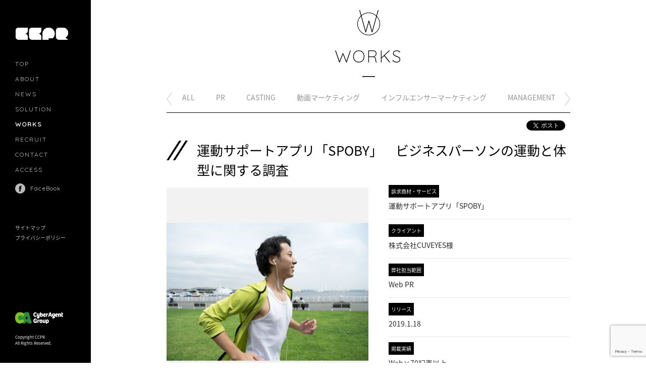

--- FILE ---
content_type: text/html; charset=UTF-8
request_url: https://ccpr.jp/works/%E9%81%8B%E5%8B%95%E3%82%B5%E3%83%9D%E3%83%BC%E3%83%88%E3%82%A2%E3%83%97%E3%83%AA%E3%80%8Cspoby%E3%80%8D%E3%80%80%E3%83%93%E3%82%B8%E3%83%8D%E3%82%B9%E3%83%91%E3%83%BC%E3%82%BD%E3%83%B3%E3%81%AE/
body_size: 9391
content:
<!DOCTYPE html>
<html>
<head>
<meta http-equiv="X-UA-Compatible" content="IE=edge,chrome=1">
<meta http-equiv="Content-Type" content="text/html; charset=UTF-8">
<meta name="viewport" content="user-scalable=no, width=device-width, initial-scale=1, maximum-scale=1">
<meta name="description" content="CCPR （シーシーピーアール）（旧称CyberCasting&amp;PR サイバーキャスティングアンドピーアール）は、著名人・有名人・タレントブログ広告を含むキャスティング事業と、サイバーエージェントグループ内で初となるＰＲ事業の、二つのドメインを柱として、サイバーエージェントグループ子会社として2008年1月に設立。">
<meta name="keywords" content="CCPR,シーシーピーアール,CyberCasting&amp;PR,サイバーキャスティングアンドピーアール,PR,ネットPR,ウェブPR,WebPR,インターネットPR,ヤフートピックス,動画PR,動画マーケティング,TVPR,PRイベント,著名人,有名人,タレント,モデル,芸能人,読者モデル,ファッショニスタ,ブロガー,ブログ広告,タレントブロガー,アメーバブログ,amebablog,キャスティング,動画,youtube,youtuber,動画キャスティングネットワーク,ametube,アメチューブ,動画制作,インフレンサーマーケティング,インフレンサー,influencer,instagramer,instagramersjapan,twitter">
<meta property="og:title" content="運動サポートアプリ「SPOBY」　ビジネスパーソンの運動と体型に関する調査 | CCPR シーシーピーアール（著名人有名人キャスティング・タレントブログ・WEBPR・イベントＰＲ、旧Cyber Casting &amp; PR）">
<meta property="og:site_name" content="CCPR シーシーピーアール（著名人有名人キャスティング・タレントブログ・WEBPR・イベントＰＲ、旧Cyber Casting &amp; PR）">
<meta property="og:image" content="https://ccpr.jp/wp-content/uploads/2019/03/ビジネスパーソンの運動に関する調査.png">
<meta property="og:type" content="article">
<meta property="og:url" content="http://ccpr.jp/works/%E9%81%8B%E5%8B%95%E3%82%B5%E3%83%9D%E3%83%BC%E3%83%88%E3%82%A2%E3%83%97%E3%83%AA%E3%80%8Cspoby%E3%80%8D%E3%80%80%E3%83%93%E3%82%B8%E3%83%8D%E3%82%B9%E3%83%91%E3%83%BC%E3%82%BD%E3%83%B3%E3%81%AE/">
<meta property="og:description" content="CCPR （シーシーピーアール）（旧称CyberCasting&amp;PR サイバーキャスティングアンドピーアール）は、著名人・有名人・タレントブログ広告を含むキャスティング事業と、サイバーエージェントグループ内で初となるＰＲ事業の、二つのドメインを柱として、サイバーエージェントグループ子会社として2008年1月に設立。">
<meta name="format-detection" content="telephone=no">
<title>運動サポートアプリ「SPOBY」　ビジネスパーソンの運動と体型に関する調査 | CCPR シーシーピーアール（著名人有名人キャスティング・タレントブログ・WEBPR・イベントＰＲ、旧Cyber Casting &amp; PR）</title>
<link rel="shortcut icon" href="https://ccpr.jp/wp-content/themes/ccpr/images/favicon.ico">
<link rel="stylesheet" href="https://ccpr.jp/wp-content/themes/ccpr/style.css" media="screen">
<!--[if lt IE 9]>
<script src="http://css3-mediaqueries-js.googlecode.com/svn/trunk/css3-mediaqueries.js"></script>
<script src="http://ie7-js.googlecode.com/svn/version/2.1(beta4)/IE9.js"></script>
<![endif]-->
<meta name='robots' content='max-image-preview:large' />
    <script>
        var ajaxurl = 'https://ccpr.jp/wp-admin/admin-ajax.php';
    </script>
<script type="text/javascript">
window._wpemojiSettings = {"baseUrl":"https:\/\/s.w.org\/images\/core\/emoji\/14.0.0\/72x72\/","ext":".png","svgUrl":"https:\/\/s.w.org\/images\/core\/emoji\/14.0.0\/svg\/","svgExt":".svg","source":{"concatemoji":"https:\/\/ccpr.jp\/wp-includes\/js\/wp-emoji-release.min.js?ver=6.1.1"}};
/*! This file is auto-generated */
!function(e,a,t){var n,r,o,i=a.createElement("canvas"),p=i.getContext&&i.getContext("2d");function s(e,t){var a=String.fromCharCode,e=(p.clearRect(0,0,i.width,i.height),p.fillText(a.apply(this,e),0,0),i.toDataURL());return p.clearRect(0,0,i.width,i.height),p.fillText(a.apply(this,t),0,0),e===i.toDataURL()}function c(e){var t=a.createElement("script");t.src=e,t.defer=t.type="text/javascript",a.getElementsByTagName("head")[0].appendChild(t)}for(o=Array("flag","emoji"),t.supports={everything:!0,everythingExceptFlag:!0},r=0;r<o.length;r++)t.supports[o[r]]=function(e){if(p&&p.fillText)switch(p.textBaseline="top",p.font="600 32px Arial",e){case"flag":return s([127987,65039,8205,9895,65039],[127987,65039,8203,9895,65039])?!1:!s([55356,56826,55356,56819],[55356,56826,8203,55356,56819])&&!s([55356,57332,56128,56423,56128,56418,56128,56421,56128,56430,56128,56423,56128,56447],[55356,57332,8203,56128,56423,8203,56128,56418,8203,56128,56421,8203,56128,56430,8203,56128,56423,8203,56128,56447]);case"emoji":return!s([129777,127995,8205,129778,127999],[129777,127995,8203,129778,127999])}return!1}(o[r]),t.supports.everything=t.supports.everything&&t.supports[o[r]],"flag"!==o[r]&&(t.supports.everythingExceptFlag=t.supports.everythingExceptFlag&&t.supports[o[r]]);t.supports.everythingExceptFlag=t.supports.everythingExceptFlag&&!t.supports.flag,t.DOMReady=!1,t.readyCallback=function(){t.DOMReady=!0},t.supports.everything||(n=function(){t.readyCallback()},a.addEventListener?(a.addEventListener("DOMContentLoaded",n,!1),e.addEventListener("load",n,!1)):(e.attachEvent("onload",n),a.attachEvent("onreadystatechange",function(){"complete"===a.readyState&&t.readyCallback()})),(e=t.source||{}).concatemoji?c(e.concatemoji):e.wpemoji&&e.twemoji&&(c(e.twemoji),c(e.wpemoji)))}(window,document,window._wpemojiSettings);
</script>
<style type="text/css">
img.wp-smiley,
img.emoji {
	display: inline !important;
	border: none !important;
	box-shadow: none !important;
	height: 1em !important;
	width: 1em !important;
	margin: 0 0.07em !important;
	vertical-align: -0.1em !important;
	background: none !important;
	padding: 0 !important;
}
</style>
	<link rel='stylesheet' id='wp-block-library-css' href='https://ccpr.jp/wp-includes/css/dist/block-library/style.min.css?ver=6.1.1' type='text/css' media='all' />
<link rel='stylesheet' id='classic-theme-styles-css' href='https://ccpr.jp/wp-includes/css/classic-themes.min.css?ver=1' type='text/css' media='all' />
<style id='global-styles-inline-css' type='text/css'>
body{--wp--preset--color--black: #000000;--wp--preset--color--cyan-bluish-gray: #abb8c3;--wp--preset--color--white: #ffffff;--wp--preset--color--pale-pink: #f78da7;--wp--preset--color--vivid-red: #cf2e2e;--wp--preset--color--luminous-vivid-orange: #ff6900;--wp--preset--color--luminous-vivid-amber: #fcb900;--wp--preset--color--light-green-cyan: #7bdcb5;--wp--preset--color--vivid-green-cyan: #00d084;--wp--preset--color--pale-cyan-blue: #8ed1fc;--wp--preset--color--vivid-cyan-blue: #0693e3;--wp--preset--color--vivid-purple: #9b51e0;--wp--preset--gradient--vivid-cyan-blue-to-vivid-purple: linear-gradient(135deg,rgba(6,147,227,1) 0%,rgb(155,81,224) 100%);--wp--preset--gradient--light-green-cyan-to-vivid-green-cyan: linear-gradient(135deg,rgb(122,220,180) 0%,rgb(0,208,130) 100%);--wp--preset--gradient--luminous-vivid-amber-to-luminous-vivid-orange: linear-gradient(135deg,rgba(252,185,0,1) 0%,rgba(255,105,0,1) 100%);--wp--preset--gradient--luminous-vivid-orange-to-vivid-red: linear-gradient(135deg,rgba(255,105,0,1) 0%,rgb(207,46,46) 100%);--wp--preset--gradient--very-light-gray-to-cyan-bluish-gray: linear-gradient(135deg,rgb(238,238,238) 0%,rgb(169,184,195) 100%);--wp--preset--gradient--cool-to-warm-spectrum: linear-gradient(135deg,rgb(74,234,220) 0%,rgb(151,120,209) 20%,rgb(207,42,186) 40%,rgb(238,44,130) 60%,rgb(251,105,98) 80%,rgb(254,248,76) 100%);--wp--preset--gradient--blush-light-purple: linear-gradient(135deg,rgb(255,206,236) 0%,rgb(152,150,240) 100%);--wp--preset--gradient--blush-bordeaux: linear-gradient(135deg,rgb(254,205,165) 0%,rgb(254,45,45) 50%,rgb(107,0,62) 100%);--wp--preset--gradient--luminous-dusk: linear-gradient(135deg,rgb(255,203,112) 0%,rgb(199,81,192) 50%,rgb(65,88,208) 100%);--wp--preset--gradient--pale-ocean: linear-gradient(135deg,rgb(255,245,203) 0%,rgb(182,227,212) 50%,rgb(51,167,181) 100%);--wp--preset--gradient--electric-grass: linear-gradient(135deg,rgb(202,248,128) 0%,rgb(113,206,126) 100%);--wp--preset--gradient--midnight: linear-gradient(135deg,rgb(2,3,129) 0%,rgb(40,116,252) 100%);--wp--preset--duotone--dark-grayscale: url('#wp-duotone-dark-grayscale');--wp--preset--duotone--grayscale: url('#wp-duotone-grayscale');--wp--preset--duotone--purple-yellow: url('#wp-duotone-purple-yellow');--wp--preset--duotone--blue-red: url('#wp-duotone-blue-red');--wp--preset--duotone--midnight: url('#wp-duotone-midnight');--wp--preset--duotone--magenta-yellow: url('#wp-duotone-magenta-yellow');--wp--preset--duotone--purple-green: url('#wp-duotone-purple-green');--wp--preset--duotone--blue-orange: url('#wp-duotone-blue-orange');--wp--preset--font-size--small: 13px;--wp--preset--font-size--medium: 20px;--wp--preset--font-size--large: 36px;--wp--preset--font-size--x-large: 42px;--wp--preset--spacing--20: 0.44rem;--wp--preset--spacing--30: 0.67rem;--wp--preset--spacing--40: 1rem;--wp--preset--spacing--50: 1.5rem;--wp--preset--spacing--60: 2.25rem;--wp--preset--spacing--70: 3.38rem;--wp--preset--spacing--80: 5.06rem;}:where(.is-layout-flex){gap: 0.5em;}body .is-layout-flow > .alignleft{float: left;margin-inline-start: 0;margin-inline-end: 2em;}body .is-layout-flow > .alignright{float: right;margin-inline-start: 2em;margin-inline-end: 0;}body .is-layout-flow > .aligncenter{margin-left: auto !important;margin-right: auto !important;}body .is-layout-constrained > .alignleft{float: left;margin-inline-start: 0;margin-inline-end: 2em;}body .is-layout-constrained > .alignright{float: right;margin-inline-start: 2em;margin-inline-end: 0;}body .is-layout-constrained > .aligncenter{margin-left: auto !important;margin-right: auto !important;}body .is-layout-constrained > :where(:not(.alignleft):not(.alignright):not(.alignfull)){max-width: var(--wp--style--global--content-size);margin-left: auto !important;margin-right: auto !important;}body .is-layout-constrained > .alignwide{max-width: var(--wp--style--global--wide-size);}body .is-layout-flex{display: flex;}body .is-layout-flex{flex-wrap: wrap;align-items: center;}body .is-layout-flex > *{margin: 0;}:where(.wp-block-columns.is-layout-flex){gap: 2em;}.has-black-color{color: var(--wp--preset--color--black) !important;}.has-cyan-bluish-gray-color{color: var(--wp--preset--color--cyan-bluish-gray) !important;}.has-white-color{color: var(--wp--preset--color--white) !important;}.has-pale-pink-color{color: var(--wp--preset--color--pale-pink) !important;}.has-vivid-red-color{color: var(--wp--preset--color--vivid-red) !important;}.has-luminous-vivid-orange-color{color: var(--wp--preset--color--luminous-vivid-orange) !important;}.has-luminous-vivid-amber-color{color: var(--wp--preset--color--luminous-vivid-amber) !important;}.has-light-green-cyan-color{color: var(--wp--preset--color--light-green-cyan) !important;}.has-vivid-green-cyan-color{color: var(--wp--preset--color--vivid-green-cyan) !important;}.has-pale-cyan-blue-color{color: var(--wp--preset--color--pale-cyan-blue) !important;}.has-vivid-cyan-blue-color{color: var(--wp--preset--color--vivid-cyan-blue) !important;}.has-vivid-purple-color{color: var(--wp--preset--color--vivid-purple) !important;}.has-black-background-color{background-color: var(--wp--preset--color--black) !important;}.has-cyan-bluish-gray-background-color{background-color: var(--wp--preset--color--cyan-bluish-gray) !important;}.has-white-background-color{background-color: var(--wp--preset--color--white) !important;}.has-pale-pink-background-color{background-color: var(--wp--preset--color--pale-pink) !important;}.has-vivid-red-background-color{background-color: var(--wp--preset--color--vivid-red) !important;}.has-luminous-vivid-orange-background-color{background-color: var(--wp--preset--color--luminous-vivid-orange) !important;}.has-luminous-vivid-amber-background-color{background-color: var(--wp--preset--color--luminous-vivid-amber) !important;}.has-light-green-cyan-background-color{background-color: var(--wp--preset--color--light-green-cyan) !important;}.has-vivid-green-cyan-background-color{background-color: var(--wp--preset--color--vivid-green-cyan) !important;}.has-pale-cyan-blue-background-color{background-color: var(--wp--preset--color--pale-cyan-blue) !important;}.has-vivid-cyan-blue-background-color{background-color: var(--wp--preset--color--vivid-cyan-blue) !important;}.has-vivid-purple-background-color{background-color: var(--wp--preset--color--vivid-purple) !important;}.has-black-border-color{border-color: var(--wp--preset--color--black) !important;}.has-cyan-bluish-gray-border-color{border-color: var(--wp--preset--color--cyan-bluish-gray) !important;}.has-white-border-color{border-color: var(--wp--preset--color--white) !important;}.has-pale-pink-border-color{border-color: var(--wp--preset--color--pale-pink) !important;}.has-vivid-red-border-color{border-color: var(--wp--preset--color--vivid-red) !important;}.has-luminous-vivid-orange-border-color{border-color: var(--wp--preset--color--luminous-vivid-orange) !important;}.has-luminous-vivid-amber-border-color{border-color: var(--wp--preset--color--luminous-vivid-amber) !important;}.has-light-green-cyan-border-color{border-color: var(--wp--preset--color--light-green-cyan) !important;}.has-vivid-green-cyan-border-color{border-color: var(--wp--preset--color--vivid-green-cyan) !important;}.has-pale-cyan-blue-border-color{border-color: var(--wp--preset--color--pale-cyan-blue) !important;}.has-vivid-cyan-blue-border-color{border-color: var(--wp--preset--color--vivid-cyan-blue) !important;}.has-vivid-purple-border-color{border-color: var(--wp--preset--color--vivid-purple) !important;}.has-vivid-cyan-blue-to-vivid-purple-gradient-background{background: var(--wp--preset--gradient--vivid-cyan-blue-to-vivid-purple) !important;}.has-light-green-cyan-to-vivid-green-cyan-gradient-background{background: var(--wp--preset--gradient--light-green-cyan-to-vivid-green-cyan) !important;}.has-luminous-vivid-amber-to-luminous-vivid-orange-gradient-background{background: var(--wp--preset--gradient--luminous-vivid-amber-to-luminous-vivid-orange) !important;}.has-luminous-vivid-orange-to-vivid-red-gradient-background{background: var(--wp--preset--gradient--luminous-vivid-orange-to-vivid-red) !important;}.has-very-light-gray-to-cyan-bluish-gray-gradient-background{background: var(--wp--preset--gradient--very-light-gray-to-cyan-bluish-gray) !important;}.has-cool-to-warm-spectrum-gradient-background{background: var(--wp--preset--gradient--cool-to-warm-spectrum) !important;}.has-blush-light-purple-gradient-background{background: var(--wp--preset--gradient--blush-light-purple) !important;}.has-blush-bordeaux-gradient-background{background: var(--wp--preset--gradient--blush-bordeaux) !important;}.has-luminous-dusk-gradient-background{background: var(--wp--preset--gradient--luminous-dusk) !important;}.has-pale-ocean-gradient-background{background: var(--wp--preset--gradient--pale-ocean) !important;}.has-electric-grass-gradient-background{background: var(--wp--preset--gradient--electric-grass) !important;}.has-midnight-gradient-background{background: var(--wp--preset--gradient--midnight) !important;}.has-small-font-size{font-size: var(--wp--preset--font-size--small) !important;}.has-medium-font-size{font-size: var(--wp--preset--font-size--medium) !important;}.has-large-font-size{font-size: var(--wp--preset--font-size--large) !important;}.has-x-large-font-size{font-size: var(--wp--preset--font-size--x-large) !important;}
.wp-block-navigation a:where(:not(.wp-element-button)){color: inherit;}
:where(.wp-block-columns.is-layout-flex){gap: 2em;}
.wp-block-pullquote{font-size: 1.5em;line-height: 1.6;}
</style>
<link rel='stylesheet' id='font_notosans-css' href='https://fonts.googleapis.com/earlyaccess/notosansjapanese.css?ver=1768850807' type='text/css' media='all' />
<link rel='stylesheet' id='font_opensans-css' href='https://fonts.googleapis.com/css?family=Open+Sans&#038;ver=1768850807' type='text/css' media='all' />
<link rel='stylesheet' id='font_quicksand-css' href='https://fonts.googleapis.com/css?family=Quicksand%3A300%2C400&#038;ver=1768850807' type='text/css' media='all' />
<link rel='stylesheet' id='ccpr-css' href='https://ccpr.jp/wp-content/themes/ccpr/css/ccpr.css?ver=1768850807' type='text/css' media='all' />
<link rel='stylesheet' id='works_detail-css' href='https://ccpr.jp/wp-content/themes/ccpr/css/works_detail.css?ver=1768850807' type='text/css' media='all' />
<script type='text/javascript' src='https://ccpr.jp/wp-content/themes/ccpr/lib/jquery-2.1.4.min.js?ver=1768850807' id='jquery-js'></script>
<script type='text/javascript' src='https://ccpr.jp/wp-content/themes/ccpr/lib/velocity.min.js?ver=1768850807' id='velocity-js'></script>
<script type='text/javascript' src='https://ccpr.jp/wp-content/themes/ccpr/lib/jquery.easing.1.3.js?ver=1768850807' id='easing-js'></script>
<script type='text/javascript' src='https://ccpr.jp/wp-content/themes/ccpr/lib/jquery.ba-hashchange.min.js?ver=1768850807' id='jquery_hashchange-js'></script>
<script type='text/javascript' src='https://ccpr.jp/wp-content/themes/ccpr/js/ccpr.js?ver=1768850807' id='ccpr-js'></script>
<script type='text/javascript' src='https://ccpr.jp/wp-content/themes/ccpr/js/sortmenu.js?ver=1768850807' id='sortmenu-js'></script>
<script type='text/javascript' src='https://ccpr.jp/wp-content/themes/ccpr/js/works_detail.js?ver=1768850807' id='works_detail-js'></script>
<script type='text/javascript' src='https://ccpr.jp/wp-content/themes/ccpr/js/fitheight.js?ver=1768850807' id='fitheight-js'></script>
<link rel="https://api.w.org/" href="https://ccpr.jp/wp-json/" /><link rel="EditURI" type="application/rsd+xml" title="RSD" href="https://ccpr.jp/xmlrpc.php?rsd" />
<link rel="wlwmanifest" type="application/wlwmanifest+xml" href="https://ccpr.jp/wp-includes/wlwmanifest.xml" />
<meta name="generator" content="WordPress 6.1.1" />
<link rel="canonical" href="https://ccpr.jp/works/%e9%81%8b%e5%8b%95%e3%82%b5%e3%83%9d%e3%83%bc%e3%83%88%e3%82%a2%e3%83%97%e3%83%aa%e3%80%8cspoby%e3%80%8d%e3%80%80%e3%83%93%e3%82%b8%e3%83%8d%e3%82%b9%e3%83%91%e3%83%bc%e3%82%bd%e3%83%b3%e3%81%ae/" />
<link rel='shortlink' href='https://ccpr.jp/?p=2094' />
<link rel="alternate" type="application/json+oembed" href="https://ccpr.jp/wp-json/oembed/1.0/embed?url=https%3A%2F%2Fccpr.jp%2Fworks%2F%25e9%2581%258b%25e5%258b%2595%25e3%2582%25b5%25e3%2583%259d%25e3%2583%25bc%25e3%2583%2588%25e3%2582%25a2%25e3%2583%2597%25e3%2583%25aa%25e3%2580%258cspoby%25e3%2580%258d%25e3%2580%2580%25e3%2583%2593%25e3%2582%25b8%25e3%2583%258d%25e3%2582%25b9%25e3%2583%2591%25e3%2583%25bc%25e3%2582%25bd%25e3%2583%25b3%25e3%2581%25ae%2F" />
<link rel="alternate" type="text/xml+oembed" href="https://ccpr.jp/wp-json/oembed/1.0/embed?url=https%3A%2F%2Fccpr.jp%2Fworks%2F%25e9%2581%258b%25e5%258b%2595%25e3%2582%25b5%25e3%2583%259d%25e3%2583%25bc%25e3%2583%2588%25e3%2582%25a2%25e3%2583%2597%25e3%2583%25aa%25e3%2580%258cspoby%25e3%2580%258d%25e3%2580%2580%25e3%2583%2593%25e3%2582%25b8%25e3%2583%258d%25e3%2582%25b9%25e3%2583%2591%25e3%2583%25bc%25e3%2582%25bd%25e3%2583%25b3%25e3%2581%25ae%2F&#038;format=xml" />

<!-- IEのフォントはnoto sans以外にする -->
<script>
var _ua = (function(){
 return {
  ltIE6:typeof window.addEventListener == "undefined" && typeof document.documentElement.style.maxHeight == "undefined",
  ltIE7:typeof window.addEventListener == "undefined" && typeof document.querySelectorAll == "undefined",
  ltIE8:typeof window.addEventListener == "undefined" && typeof document.getElementsByClassName == "undefined",
  ltIE9:document.uniqueID && typeof window.matchMedia == "undefined",
  gtIE10:document.uniqueID && window.matchMedia,
  Trident:document.uniqueID,
  Gecko:'MozAppearance' in document.documentElement.style,
  Presto:window.opera,
  Blink:window.chrome,
  Webkit:typeof window.chrome == "undefined" && 'WebkitAppearance' in document.documentElement.style,
  Touch:typeof document.ontouchstart != "undefined",
  Mobile:(typeof window.orientation != "undefined") || (navigator.userAgent.indexOf("Windows Phone") != -1),
  ltAd4_4:typeof window.orientation != "undefined" && typeof(EventSource) == "undefined",
  Pointer:window.navigator.pointerEnabled,
  MSPoniter:window.navigator.msPointerEnabled
 }
})();
if(_ua.Trident && !_ua.ltIE8){
    (function(d) {
        var link = d.createElement('link');
        link.type = 'text/css';
        link.rel = 'stylesheet';
        link.href = 'https://ccpr.jp/wp-content/themes/ccpr/css/ie.css';
        var head = d.getElementsByTagName("head")[0];
        head.appendChild(link);
    })(document);
}
</script>

<!-- 埋め込みタグ -->
<script>
  (function(i,s,o,g,r,a,m){i['GoogleAnalyticsObject']=r;i[r]=i[r]||function(){
  (i[r].q=i[r].q||[]).push(arguments)},i[r].l=1*new Date();a=s.createElement(o),
  m=s.getElementsByTagName(o)[0];a.async=1;a.src=g;m.parentNode.insertBefore(a,m)
  })(window,document,'script','//www.google-analytics.com/analytics.js','ga');

  ga('create', 'UA-24779880-1', 'auto');
  ga('send', 'pageview');

</script>
</head>
<body>
<div id="fb-root"></div>
<script>(function(d, s, id) {
  var js, fjs = d.getElementsByTagName(s)[0];
  if (d.getElementById(id)) return;
  js = d.createElement(s); js.id = id;
  js.src = "//connect.facebook.net/ja_JP/sdk.js#xfbml=1&version=v2.3";
  fjs.parentNode.insertBefore(js, fjs);
}(document, 'script', 'facebook-jssdk'));</script>
<header>
</header>
<div id="wrap">
    <div class="menuBtWrap">
        <div class="menuBt">
                        <img src="https://ccpr.jp/wp-content/themes/ccpr/images/common/menu/sp/menu_bt.png" width="30" alt="">
        </div>
    </div>
    <div class="menuWrap">
        <div class="main">
            <div class="inner">
                <h1 class="logo"><a href="https://ccpr.jp"><img src="https://ccpr.jp/wp-content/themes/ccpr/images/common/menu/logo.png" alt="CCPR"></a></h1>
                <div class="menu">
                    <ul>
                                                    <li><a href="https://ccpr.jp">TOP</a></li>
                                                                            <li><a href="?page_id=81">ABOUT</a></li>
                                                                            <li><a href="?page_id=5">NEWS</a></li>
                                                                            <li class="solution"><a href="?page_id=52">SOLUTION</a><span class="arrow">&emsp;<img src="https://ccpr.jp/wp-content/themes/ccpr/images/common/menu/arrow.png"></span></li>
                                                                            <li class="current"><a href="?page_id=29">WORKS</a></li>
                                                                            <li><a href="?page_id=86">RECRUIT</a></li>
                                                                            <li><a href="?page_id=73">CONTACT</a></li>
                                                                            <li><a href="?page_id=625">ACCESS</a></li>
                                            </ul>
                </div>
                <div class="fb"><a href="https://www.facebook.com/pages/%E6%A0%AA%E5%BC%8F%E4%BC%9A%E7%A4%BECyberCastingPR/153102121413174" target="_blank">FaceBook</a></div>
                <div class="menu2">
                    <ul class="clearfix">
                                                    <li><a href="?page_id=62">サイトマップ</a></li>
                                                                            <li><a href="?page_id=65">プライバシーポリシー</a></li>
                                            </ul>
                </div>
                <div class="caGroup"><img src="https://ccpr.jp/wp-content/themes/ccpr/images/common/menu/ca_group.gif" alt="CyberAgent Group"></div>
                <p class="copyright">Copyright CCPR<br>All Rights Reserved.</p>
            </div>
        </div>
        <div class="submenuSolution">
            <div class="inner">
                <ul>
                                        <li><a href="https://ccpr.jp/category/category_solution/pr/">PR</a></li>
                                        <li><a href="https://ccpr.jp/category/category_solution/casting/">CASTING</a></li>
                                        <li><a href="https://ccpr.jp/category/category_solution/dougamarketing/">MOVIE MARKETING</a></li>
                                        <li><a href="https://ccpr.jp/category/category_solution/influencermarketing/">INFLUENCERS MARKETING</a></li>
                                        <li><a href="https://ccpr.jp/category/category_solution/management/">MANAGEMENT</a></li>
                                    </ul>
            </div>
        </div>
    </div>
<div class="contentWrap">
<div class="inner">
    <script>
        $(function() {
            $("#fitheight").fitheight({page:"works_detail"});
        });
    </script>
    <div class="titleWrap">
        <h2 class="title"><a>WORKS</a></h2>
        <div class="linkWrap">
            <div id="sortmenu" class="link">
                <ul>
                    <li><a href="https://ccpr.jp/works">ALL</a></li>
                                        <li><a href="https://ccpr.jp/works#pr-category_works">PR</a></li>
                                        <li><a href="https://ccpr.jp/works#casting-category_works">CASTING</a></li>
                                        <li><a href="https://ccpr.jp/works#dougamarketing-category_works">動画マーケティング</a></li>
                                        <li><a href="https://ccpr.jp/works#influencermarketing-category_works">インフルエンサーマーケティング</a></li>
                                        <li><a href="https://ccpr.jp/works#management-category_works">MANAGEMENT</a></li>
                                    </ul>
            </div>
            <div class="operation">
                <div class="next"><img src="https://ccpr.jp/wp-content/themes/ccpr/images/common/scroll_menu_next.gif"></div>
                <div class="prev"><img src="https://ccpr.jp/wp-content/themes/ccpr/images/common/scroll_menu_prev.gif"></div>
            </div>
        </div>
    </div>
    <div class="headSocial">
        <div class="social">
            <ul class="clearfix">
                <li><a href="https://twitter.com/share" class="twitter-share-button" data-lang="ja" data-count="horizontal">ツイート</a>
    <script>!function(d,s,id){var js,fjs=d.getElementsByTagName(s)[0],p=/^http:/.test(d.location)?'http':'https';if(!d.getElementById(id)){js=d.createElement(s);js.id=id;js.src=p+'://platform.twitter.com/widgets.js';fjs.parentNode.insertBefore(js,fjs);}}(document, 'script', 'twitter-wjs');</script></li>
                <li><div class="fb-like" data-href="http://ccpr.jp/works/%E9%81%8B%E5%8B%95%E3%82%B5%E3%83%9D%E3%83%BC%E3%83%88%E3%82%A2%E3%83%97%E3%83%AA%E3%80%8Cspoby%E3%80%8D%E3%80%80%E3%83%93%E3%82%B8%E3%83%8D%E3%82%B9%E3%83%91%E3%83%BC%E3%82%BD%E3%83%B3%E3%81%AE/" data-layout="button_count" data-action="like" data-show-faces="false" data-share="true"></div></li>
            </ul>
        </div>
    </div>
    <div class="main">
        <div class="mainContent">
            <h3 class="title">運動サポートアプリ「SPOBY」　ビジネスパーソンの運動と体型に関する調査</h3>
            <div class="clearfix">
                <div class="imageWrap">
                    <div class="mainImage">
                        <img class="img1">
                        <img class="img2" src="https://ccpr.jp/wp-content/uploads/2019/03/ビジネスパーソンの運動に関する調査.png">
                    </div>
                    <div class="thumbnailImage">
                        <ul class="clearfix">
                            <li><img src="https://ccpr.jp/wp-content/uploads/2019/03/ビジネスパーソンの運動に関する調査.png"></li><li><img src="https://ccpr.jp/wp-content/uploads/2019/03/ビジネスパーソンの運動に関する調査2.png"></li>                        </ul>
                    </div>
                </div>
                <div class="txtWrap">
                    <ul>

                        <li><p class="title"><span>訴求商材・サービス</span></p><p class="value">運動サポートアプリ「SPOBY」</p></li><li><p class="title"><span>クライアント</span></p><p class="value">株式会社CUVEYES様</p></li><li><p class="title"><span>弊社担当範囲</span></p><p class="value">Web PR</p></li><li><p class="title"><span>リリース</span></p><p class="value">2019.1.18</p></li><li><p class="title"><span>掲載実績</span></p><p class="value">Web×70記事以上</p></li>                    </ul>
                                    </div>
            </div>
        </div>
        <div class="subContent">
            <h4 class="title">他のカテゴリーWORKS事例をみる</h4>
            <div class="thumbnail">
                <ul id="fitheight" class="clearfix">
                                                                                                    <li ><a href="https://ccpr.jp/works/%e9%87%8e%e7%94%b0%e3%82%af%e3%83%aa%e3%82%b9%e3%82%bf%e3%83%ab%e3%82%89%e7%99%bb%e5%a3%87-%e3%83%8d%e3%82%a4%e3%83%81%e3%83%a3%e3%83%bc%e3%83%a1%e3%82%a4%e3%83%89%e3%80%8c%e3%83%90%e3%83%ab%e3%82%af/"><img src=https://ccpr.jp/wp-content/uploads/2026/01/336df5131e1ebccd436ebc4cf5af38e3.png></a></li>
                                                                                                                            <li ><a href="https://ccpr.jp/works/%e3%82%a4%e3%83%b3%e3%83%95%e3%83%ab%e3%82%a8%e3%83%b3%e3%82%b5%e3%83%bc%e3%82%ad%e3%83%a3%e3%82%b9%e3%83%86%e3%82%a3%e3%83%b3%e3%82%b0-netflix%e3%82%a8%e3%83%b3%e3%82%bf%e3%83%bc%e3%83%86%e3%82%a4/"><img src=https://ccpr.jp/wp-content/uploads/2025/12/6fe8c2047a6849855c5e038317e00a23.png></a></li>
                                                                                                                            <li ><a href="https://ccpr.jp/works/%e8%91%97%e5%90%8d%e4%ba%ba%e3%82%ad%e3%83%a3%e3%82%b9%e3%83%86%e3%82%a3%e3%83%b3%e3%82%b0%e4%ba%ac%e7%8e%8b%e9%9b%bb%e9%89%84%e6%a0%aa%e5%bc%8f%e4%bc%9a%e7%a4%be%e6%a7%98%e3%80%8c%e4%ba%ac%e7%8e%8b/"><img src=https://ccpr.jp/wp-content/uploads/2025/12/c3c09cec4cc37f572c14348017154b69.png></a></li>
                                                                                                                            <li ><a href="https://ccpr.jp/works/tv5%e7%95%aa%e7%b5%84oa%e8%97%a4%e6%9c%ac%e7%be%8e%e8%b2%b4%e7%99%bb%e5%a3%87-%e4%ba%ac%e7%8e%8b%e9%9b%bb%e9%89%84-%e6%96%b0%e5%9e%8b%e9%80%9a%e5%8b%a4%e8%bb%8a%e4%b8%a1%e3%80%8c%ef%bc%92%ef%bc%90/"><img src=https://ccpr.jp/wp-content/uploads/2025/11/aac4f036ffca6213acfdfc006d63fed9.png></a></li>
                                                                                                                            <li ><a href="https://ccpr.jp/works/%e8%91%97%e5%90%8d%e4%ba%ba%e3%82%ad%e3%83%a3%e3%82%b9%e3%83%86%e3%82%a3%e3%83%b3%e3%82%b0%e4%ba%ac%e3%82%bb%e3%83%a9%e6%a0%aa%e5%bc%8f%e4%bc%9a%e7%a4%be%e6%a7%98%e3%80%80%e3%80%8c%e5%a4%a7%e9%98%aa/"><img src=https://ccpr.jp/wp-content/uploads/2025/12/e985b48d1ca25adc7e00b470e2007497.png></a></li>
                                                                                                                            <li ><a href="https://ccpr.jp/works/%e3%82%a4%e3%83%b3%e3%83%95%e3%83%ab%e3%82%a8%e3%83%b3%e3%82%b5%e3%83%bc%e3%82%ad%e3%83%a3%e3%82%b9%e3%83%86%e3%82%a3%e3%83%b3%e3%82%b0%e3%83%96%e3%83%a9%e3%82%a4%e3%83%88%e3%83%aa%e3%83%b3%e3%82%b0/"><img src=https://ccpr.jp/wp-content/uploads/2025/12/a5aaaed798be853b6b3c4ca1d5129e39.png></a></li>
                                                                                                                                                                                                                                                                                                                                                                                                                                                                                                                                                                                                                                                                                                                                                                                                                                                                                                                                                                                                                                                                                                                                                                                                                                                                                                                                                                                                                                                                                                                                                                                                                                                                                                                                                                                                                                                                                                                                                                                                                                                                                                                                                                                                                                                                                                                                                                                                                                                                                                                                                                                                                                                                                                                                                                                                                                                                                                                                                                                                                                                                                                                                                                                                                                                                                                                                                                                                                                                                                                                                                                                                                                                                                                                                                                                                                                                                                                                                                                                                                                                                                                                                                                                                                                                                                                                                                                                                                                                                                                                                                                                                                                                                                                                                                                                                                                                                                                                                                                                                                                                                                                                                                                                                                                                                                                                                                                                                                                                                                                                                                                                                                                                                                                                                                                                                                                                                                                                                                                                                                                                                                                                                                                                                                                                                                                                                                                                                                                                                                                                                                                                                                                                                                                                                                                                                                                                                                                                                                                                                                                                                                                                                                                                                                                                                                                                                                                                                                                                                                                                                                                                                                                                                                                                                                                                                                                                                                                                                                                                                                                                                                                                                                                                                                                                                                                                                                                                                                                                                                                                                                                                                                                                                                                                                                                                                                                                                                                                                                                                                                                                                                                                                                                                                                                                                                                                                                                                                                                                                                                                                                                                                                                                                                                                                                                                                                                                                                                                                                                                                                                                                                                                                                                                                                                                                                                                                                                                                                                                                                                                                                                                                                                                                                                                                                                                                                                                                                                                                                                                                                                                                                                                                                                                                                                                                                                                                                                                                                                                                                                                                                                                                                                                                                                                                                                                                                                                                                                                                                                                                                                                                                                                                                                                                                                                                                                                                                                                                                                                                                                                                                                                                                                                                                                                                                                                                                                                                                                                                                                                                                                                                                                                                                                                                                                                                                                                                                                                                                                                                                                                                                                                                                                                                                                                                                                                                                                                                                                                                                                                                                                                                                                                                                                                                                                                                                                                                                                                                                                                                                                                                                                                                                                                                                                                                                                                                                                                                                                                                                                                                                                                                                                                                                                                                                                                                                                                                                                                                                                                                                                                                                                                                                                                                                                                                                                                                                                                                                                                                                                                                                                                                                                                                                                                                                                                                                                                                                                                                                                                                                                                                                                                                                                                                                                                                                                                                                                                                                                                                                                                                                                                                                                                                                                                                                                                                                                                                                                                                                                                                                                                                                                                                                                                                                                                                                                                                                                                                                                                                                                                                                                                                                                                                                                                                                                                                                                                                                                                                                                                                                                                                                                                                                                                                                                                                                                                                                                                                                                                                                                                                                                                                                                                                                                                                                                                                                                                                                                                                                                                                                                                                                                                                                                                                                                                                                                                                                                                                                                                                                                                                                                                                                                                                                                                                                                                                                                                                                                                                                                                                                                                                                                                                                                                                                                                                                                                                                                                                                                                                                                                                                                                                                                                                                                                                                                                                                                                                                                                                                                                                                                                                                                                                                                                                                                                                                                                                                                                                                                                                                                                                                                                                                                                                                                                                                                                                                                                                                                                                                                                                                                                                                                                                                                                                                                                                                                                                                                                                                                                                                                                                                                                                                                                                                                                                                                                                                                                                                                                                                                                                                                                                                                                                                                                                                                                                                                                                                                                                                                                                                                                                                                                                                                                                                                                                                                                                                                                                                                                                                                                                                                                                                                                                                                                                                                                                                                                                                                                                                                                                                                                                                                                                                                                                                                                                                                                                                                                                                                                                                                                                                                                                                                                                                                                                                                                                                                                                                                                                                                                                                                                                                                                                                                                                                                                                                                                                                                                                                                                                                                                                                                                                                                                                                                                                                                                                                                                                                                                                                                                                                                                                                                                                                                                                                                                                                                                                                                                                                                                                                                                                                                                                                                                                                                                                                                                                                                                                                                                                                                                                                                                                                                                                                                                                                                                                                                                                                                                                                                                                                                                                                                                                                                                                                                                                                                                                                                                                                                                                                                                                                                                                                                                                                                                                                                                                                                                                                                                                                                                                                                                                                                                                                                                                                                                                                                                                                                                                                                                                                                                                                                                                                                                                                                                                                                                                                                                                                                                                                                                                                                                                                                                                                                                                                                                                                                                                                                                                                                                                                                                                                                                                                                                                                                                                                                                                                                                                                                                                                                                                                                                                                                                                                                                                                                                                                                                                                                                                                                                                                                                                                                                                                                                                                                                                                                                                                                                                                                                                                                                                                                                                                                                                                                                                                                                                                                                                                                                                                                                                                                                                                                                                                                                                                                                                                                                                                                                                                                                                                                                                                                                                                                                                                                                                                                                                                                                                                                                                                                                                                                                                                                                                                                                                                                                                                                                                                                                                                                                                                                                                                                                                                                                                                                                                                                                                                                                                                                                                                                                                                                                                                                                                                                                                                                                                                                                                                                                                                                                                                                                                                                                                                                                                                                                                                                                                                                                                                                                                                                                                                                                                                                                                                                                                                                                                                                                                                                                                                                                                                                                                                                                                                                                                                                                                                                                                                                                                                                                                                                                                                                                                                                                                                                                                                                                                                                                                                                                                                                                                                                                                                                                                                                                                                                                                                                                                                                                                                                                                                                                                                                                                                                                                                                                                                                                                                                                                                                                                                                                                                                                                                                                                                                                                                                                                                                                                                                                                                                                                                            </ul>
            </div>
        </div>
    </div>
</div>
<div class="footerWrap">
<div class="inner">
    <div class="pageTopWrap">
        <div class="pageTop">PAGETOP</div>
    </div>
    <div class="footer">
        <div class="footerInfo">
            <p class="pankuzu"><a href="/">TOP</a>　>　<a href="?page_id=29">WORKS</a>　>　運動サポートアプリ「SPOBY」　ビジネスパーソンの運動と体型に関する調査</p>
            <div class="social">
                <ul class="clearfix">
                    <li><a href="https://twitter.com/share" class="twitter-share-button" data-lang="ja" data-count="horizontal">ツイート</a>
<script>!function(d,s,id){var js,fjs=d.getElementsByTagName(s)[0],p=/^http:/.test(d.location)?'http':'https';if(!d.getElementById(id)){js=d.createElement(s);js.id=id;js.src=p+'://platform.twitter.com/widgets.js';fjs.parentNode.insertBefore(js,fjs);}}(document, 'script', 'twitter-wjs');</script></li>
                    <li><div class="fb-like" data-href="http://ccpr.jp/works/%E9%81%8B%E5%8B%95%E3%82%B5%E3%83%9D%E3%83%BC%E3%83%88%E3%82%A2%E3%83%97%E3%83%AA%E3%80%8Cspoby%E3%80%8D%E3%80%80%E3%83%93%E3%82%B8%E3%83%8D%E3%82%B9%E3%83%91%E3%83%BC%E3%82%BD%E3%83%B3%E3%81%AE/" data-layout="button_count" data-action="like" data-show-faces="false" data-share="true"></div></li>
                </ul>
            </div>
        </div>
</div>
</div>

</div>
</div>
</div>

<div class="contactArea">
<div class="contactMain">
<div class="inner">
                <div class="contactWrap">
                    <p class="caption">詳細につきましては、以下よりお問い合わせください。</p>
                    <div class="contactTable">
                        <table>
                            <tbody>
                                <tr>
                                    <td class="tel">
                                        <div class="telWrap">
                                            <p class="title">お電話でのお問い合わせ</p>
                                            <p class="number"><a href="tel:0354590297">03-5459-0297</a></p>
                                            <p class="hours">受付時間 / 土日祝を除く10:00～18:00</p>
                                        </div>
                                    </td>
                                    <td class="form">
                                        <div class="formWrap">
                                            <p class="title">フォームでのお問い合わせ</p>
                                            <div class="bt"><a href="?page_id=73">CONTACT</a></div>
                                        </div>
                                    </td>
                                </tr>
                            </tbody>
                        </table>
                    </div>
                </div>
            </div>
        </div>
    </div>

<footer>
    <div class="footWrap">
        <div class="caGroup"><img src="https://ccpr.jp/wp-content/themes/ccpr/images/common/footer/sp_ca_group.png"></div>
        <p class="copyright">Copyright CCPR All Rights Reserved.</p>
    </div>
</footer>
<script type='text/javascript' src='https://ccpr.jp/wp-includes/js/comment-reply.min.js?ver=6.1.1' id='comment-reply-js'></script>
<script type='text/javascript' src='https://www.google.com/recaptcha/api.js?render=6LeUneAcAAAAAGJqyklf5eQycl1ImcQpwFBoqtAX&#038;ver=3.0' id='google-recaptcha-js'></script>
<script type='text/javascript' src='https://ccpr.jp/wp-includes/js/dist/vendor/regenerator-runtime.min.js?ver=0.13.9' id='regenerator-runtime-js'></script>
<script type='text/javascript' src='https://ccpr.jp/wp-includes/js/dist/vendor/wp-polyfill.min.js?ver=3.15.0' id='wp-polyfill-js'></script>
<script type='text/javascript' id='wpcf7-recaptcha-js-extra'>
/* <![CDATA[ */
var wpcf7_recaptcha = {"sitekey":"6LeUneAcAAAAAGJqyklf5eQycl1ImcQpwFBoqtAX","actions":{"homepage":"homepage","contactform":"contactform"}};
/* ]]> */
</script>
<script type='text/javascript' src='https://ccpr.jp/wp-content/plugins/contact-form-7/modules/recaptcha/index.js?ver=5.7.3' id='wpcf7-recaptcha-js'></script>
</body>
</html>

--- FILE ---
content_type: text/html; charset=utf-8
request_url: https://www.google.com/recaptcha/api2/anchor?ar=1&k=6LeUneAcAAAAAGJqyklf5eQycl1ImcQpwFBoqtAX&co=aHR0cHM6Ly9jY3ByLmpwOjQ0Mw..&hl=en&v=PoyoqOPhxBO7pBk68S4YbpHZ&size=invisible&anchor-ms=20000&execute-ms=30000&cb=7h2y57ypieyu
body_size: 48503
content:
<!DOCTYPE HTML><html dir="ltr" lang="en"><head><meta http-equiv="Content-Type" content="text/html; charset=UTF-8">
<meta http-equiv="X-UA-Compatible" content="IE=edge">
<title>reCAPTCHA</title>
<style type="text/css">
/* cyrillic-ext */
@font-face {
  font-family: 'Roboto';
  font-style: normal;
  font-weight: 400;
  font-stretch: 100%;
  src: url(//fonts.gstatic.com/s/roboto/v48/KFO7CnqEu92Fr1ME7kSn66aGLdTylUAMa3GUBHMdazTgWw.woff2) format('woff2');
  unicode-range: U+0460-052F, U+1C80-1C8A, U+20B4, U+2DE0-2DFF, U+A640-A69F, U+FE2E-FE2F;
}
/* cyrillic */
@font-face {
  font-family: 'Roboto';
  font-style: normal;
  font-weight: 400;
  font-stretch: 100%;
  src: url(//fonts.gstatic.com/s/roboto/v48/KFO7CnqEu92Fr1ME7kSn66aGLdTylUAMa3iUBHMdazTgWw.woff2) format('woff2');
  unicode-range: U+0301, U+0400-045F, U+0490-0491, U+04B0-04B1, U+2116;
}
/* greek-ext */
@font-face {
  font-family: 'Roboto';
  font-style: normal;
  font-weight: 400;
  font-stretch: 100%;
  src: url(//fonts.gstatic.com/s/roboto/v48/KFO7CnqEu92Fr1ME7kSn66aGLdTylUAMa3CUBHMdazTgWw.woff2) format('woff2');
  unicode-range: U+1F00-1FFF;
}
/* greek */
@font-face {
  font-family: 'Roboto';
  font-style: normal;
  font-weight: 400;
  font-stretch: 100%;
  src: url(//fonts.gstatic.com/s/roboto/v48/KFO7CnqEu92Fr1ME7kSn66aGLdTylUAMa3-UBHMdazTgWw.woff2) format('woff2');
  unicode-range: U+0370-0377, U+037A-037F, U+0384-038A, U+038C, U+038E-03A1, U+03A3-03FF;
}
/* math */
@font-face {
  font-family: 'Roboto';
  font-style: normal;
  font-weight: 400;
  font-stretch: 100%;
  src: url(//fonts.gstatic.com/s/roboto/v48/KFO7CnqEu92Fr1ME7kSn66aGLdTylUAMawCUBHMdazTgWw.woff2) format('woff2');
  unicode-range: U+0302-0303, U+0305, U+0307-0308, U+0310, U+0312, U+0315, U+031A, U+0326-0327, U+032C, U+032F-0330, U+0332-0333, U+0338, U+033A, U+0346, U+034D, U+0391-03A1, U+03A3-03A9, U+03B1-03C9, U+03D1, U+03D5-03D6, U+03F0-03F1, U+03F4-03F5, U+2016-2017, U+2034-2038, U+203C, U+2040, U+2043, U+2047, U+2050, U+2057, U+205F, U+2070-2071, U+2074-208E, U+2090-209C, U+20D0-20DC, U+20E1, U+20E5-20EF, U+2100-2112, U+2114-2115, U+2117-2121, U+2123-214F, U+2190, U+2192, U+2194-21AE, U+21B0-21E5, U+21F1-21F2, U+21F4-2211, U+2213-2214, U+2216-22FF, U+2308-230B, U+2310, U+2319, U+231C-2321, U+2336-237A, U+237C, U+2395, U+239B-23B7, U+23D0, U+23DC-23E1, U+2474-2475, U+25AF, U+25B3, U+25B7, U+25BD, U+25C1, U+25CA, U+25CC, U+25FB, U+266D-266F, U+27C0-27FF, U+2900-2AFF, U+2B0E-2B11, U+2B30-2B4C, U+2BFE, U+3030, U+FF5B, U+FF5D, U+1D400-1D7FF, U+1EE00-1EEFF;
}
/* symbols */
@font-face {
  font-family: 'Roboto';
  font-style: normal;
  font-weight: 400;
  font-stretch: 100%;
  src: url(//fonts.gstatic.com/s/roboto/v48/KFO7CnqEu92Fr1ME7kSn66aGLdTylUAMaxKUBHMdazTgWw.woff2) format('woff2');
  unicode-range: U+0001-000C, U+000E-001F, U+007F-009F, U+20DD-20E0, U+20E2-20E4, U+2150-218F, U+2190, U+2192, U+2194-2199, U+21AF, U+21E6-21F0, U+21F3, U+2218-2219, U+2299, U+22C4-22C6, U+2300-243F, U+2440-244A, U+2460-24FF, U+25A0-27BF, U+2800-28FF, U+2921-2922, U+2981, U+29BF, U+29EB, U+2B00-2BFF, U+4DC0-4DFF, U+FFF9-FFFB, U+10140-1018E, U+10190-1019C, U+101A0, U+101D0-101FD, U+102E0-102FB, U+10E60-10E7E, U+1D2C0-1D2D3, U+1D2E0-1D37F, U+1F000-1F0FF, U+1F100-1F1AD, U+1F1E6-1F1FF, U+1F30D-1F30F, U+1F315, U+1F31C, U+1F31E, U+1F320-1F32C, U+1F336, U+1F378, U+1F37D, U+1F382, U+1F393-1F39F, U+1F3A7-1F3A8, U+1F3AC-1F3AF, U+1F3C2, U+1F3C4-1F3C6, U+1F3CA-1F3CE, U+1F3D4-1F3E0, U+1F3ED, U+1F3F1-1F3F3, U+1F3F5-1F3F7, U+1F408, U+1F415, U+1F41F, U+1F426, U+1F43F, U+1F441-1F442, U+1F444, U+1F446-1F449, U+1F44C-1F44E, U+1F453, U+1F46A, U+1F47D, U+1F4A3, U+1F4B0, U+1F4B3, U+1F4B9, U+1F4BB, U+1F4BF, U+1F4C8-1F4CB, U+1F4D6, U+1F4DA, U+1F4DF, U+1F4E3-1F4E6, U+1F4EA-1F4ED, U+1F4F7, U+1F4F9-1F4FB, U+1F4FD-1F4FE, U+1F503, U+1F507-1F50B, U+1F50D, U+1F512-1F513, U+1F53E-1F54A, U+1F54F-1F5FA, U+1F610, U+1F650-1F67F, U+1F687, U+1F68D, U+1F691, U+1F694, U+1F698, U+1F6AD, U+1F6B2, U+1F6B9-1F6BA, U+1F6BC, U+1F6C6-1F6CF, U+1F6D3-1F6D7, U+1F6E0-1F6EA, U+1F6F0-1F6F3, U+1F6F7-1F6FC, U+1F700-1F7FF, U+1F800-1F80B, U+1F810-1F847, U+1F850-1F859, U+1F860-1F887, U+1F890-1F8AD, U+1F8B0-1F8BB, U+1F8C0-1F8C1, U+1F900-1F90B, U+1F93B, U+1F946, U+1F984, U+1F996, U+1F9E9, U+1FA00-1FA6F, U+1FA70-1FA7C, U+1FA80-1FA89, U+1FA8F-1FAC6, U+1FACE-1FADC, U+1FADF-1FAE9, U+1FAF0-1FAF8, U+1FB00-1FBFF;
}
/* vietnamese */
@font-face {
  font-family: 'Roboto';
  font-style: normal;
  font-weight: 400;
  font-stretch: 100%;
  src: url(//fonts.gstatic.com/s/roboto/v48/KFO7CnqEu92Fr1ME7kSn66aGLdTylUAMa3OUBHMdazTgWw.woff2) format('woff2');
  unicode-range: U+0102-0103, U+0110-0111, U+0128-0129, U+0168-0169, U+01A0-01A1, U+01AF-01B0, U+0300-0301, U+0303-0304, U+0308-0309, U+0323, U+0329, U+1EA0-1EF9, U+20AB;
}
/* latin-ext */
@font-face {
  font-family: 'Roboto';
  font-style: normal;
  font-weight: 400;
  font-stretch: 100%;
  src: url(//fonts.gstatic.com/s/roboto/v48/KFO7CnqEu92Fr1ME7kSn66aGLdTylUAMa3KUBHMdazTgWw.woff2) format('woff2');
  unicode-range: U+0100-02BA, U+02BD-02C5, U+02C7-02CC, U+02CE-02D7, U+02DD-02FF, U+0304, U+0308, U+0329, U+1D00-1DBF, U+1E00-1E9F, U+1EF2-1EFF, U+2020, U+20A0-20AB, U+20AD-20C0, U+2113, U+2C60-2C7F, U+A720-A7FF;
}
/* latin */
@font-face {
  font-family: 'Roboto';
  font-style: normal;
  font-weight: 400;
  font-stretch: 100%;
  src: url(//fonts.gstatic.com/s/roboto/v48/KFO7CnqEu92Fr1ME7kSn66aGLdTylUAMa3yUBHMdazQ.woff2) format('woff2');
  unicode-range: U+0000-00FF, U+0131, U+0152-0153, U+02BB-02BC, U+02C6, U+02DA, U+02DC, U+0304, U+0308, U+0329, U+2000-206F, U+20AC, U+2122, U+2191, U+2193, U+2212, U+2215, U+FEFF, U+FFFD;
}
/* cyrillic-ext */
@font-face {
  font-family: 'Roboto';
  font-style: normal;
  font-weight: 500;
  font-stretch: 100%;
  src: url(//fonts.gstatic.com/s/roboto/v48/KFO7CnqEu92Fr1ME7kSn66aGLdTylUAMa3GUBHMdazTgWw.woff2) format('woff2');
  unicode-range: U+0460-052F, U+1C80-1C8A, U+20B4, U+2DE0-2DFF, U+A640-A69F, U+FE2E-FE2F;
}
/* cyrillic */
@font-face {
  font-family: 'Roboto';
  font-style: normal;
  font-weight: 500;
  font-stretch: 100%;
  src: url(//fonts.gstatic.com/s/roboto/v48/KFO7CnqEu92Fr1ME7kSn66aGLdTylUAMa3iUBHMdazTgWw.woff2) format('woff2');
  unicode-range: U+0301, U+0400-045F, U+0490-0491, U+04B0-04B1, U+2116;
}
/* greek-ext */
@font-face {
  font-family: 'Roboto';
  font-style: normal;
  font-weight: 500;
  font-stretch: 100%;
  src: url(//fonts.gstatic.com/s/roboto/v48/KFO7CnqEu92Fr1ME7kSn66aGLdTylUAMa3CUBHMdazTgWw.woff2) format('woff2');
  unicode-range: U+1F00-1FFF;
}
/* greek */
@font-face {
  font-family: 'Roboto';
  font-style: normal;
  font-weight: 500;
  font-stretch: 100%;
  src: url(//fonts.gstatic.com/s/roboto/v48/KFO7CnqEu92Fr1ME7kSn66aGLdTylUAMa3-UBHMdazTgWw.woff2) format('woff2');
  unicode-range: U+0370-0377, U+037A-037F, U+0384-038A, U+038C, U+038E-03A1, U+03A3-03FF;
}
/* math */
@font-face {
  font-family: 'Roboto';
  font-style: normal;
  font-weight: 500;
  font-stretch: 100%;
  src: url(//fonts.gstatic.com/s/roboto/v48/KFO7CnqEu92Fr1ME7kSn66aGLdTylUAMawCUBHMdazTgWw.woff2) format('woff2');
  unicode-range: U+0302-0303, U+0305, U+0307-0308, U+0310, U+0312, U+0315, U+031A, U+0326-0327, U+032C, U+032F-0330, U+0332-0333, U+0338, U+033A, U+0346, U+034D, U+0391-03A1, U+03A3-03A9, U+03B1-03C9, U+03D1, U+03D5-03D6, U+03F0-03F1, U+03F4-03F5, U+2016-2017, U+2034-2038, U+203C, U+2040, U+2043, U+2047, U+2050, U+2057, U+205F, U+2070-2071, U+2074-208E, U+2090-209C, U+20D0-20DC, U+20E1, U+20E5-20EF, U+2100-2112, U+2114-2115, U+2117-2121, U+2123-214F, U+2190, U+2192, U+2194-21AE, U+21B0-21E5, U+21F1-21F2, U+21F4-2211, U+2213-2214, U+2216-22FF, U+2308-230B, U+2310, U+2319, U+231C-2321, U+2336-237A, U+237C, U+2395, U+239B-23B7, U+23D0, U+23DC-23E1, U+2474-2475, U+25AF, U+25B3, U+25B7, U+25BD, U+25C1, U+25CA, U+25CC, U+25FB, U+266D-266F, U+27C0-27FF, U+2900-2AFF, U+2B0E-2B11, U+2B30-2B4C, U+2BFE, U+3030, U+FF5B, U+FF5D, U+1D400-1D7FF, U+1EE00-1EEFF;
}
/* symbols */
@font-face {
  font-family: 'Roboto';
  font-style: normal;
  font-weight: 500;
  font-stretch: 100%;
  src: url(//fonts.gstatic.com/s/roboto/v48/KFO7CnqEu92Fr1ME7kSn66aGLdTylUAMaxKUBHMdazTgWw.woff2) format('woff2');
  unicode-range: U+0001-000C, U+000E-001F, U+007F-009F, U+20DD-20E0, U+20E2-20E4, U+2150-218F, U+2190, U+2192, U+2194-2199, U+21AF, U+21E6-21F0, U+21F3, U+2218-2219, U+2299, U+22C4-22C6, U+2300-243F, U+2440-244A, U+2460-24FF, U+25A0-27BF, U+2800-28FF, U+2921-2922, U+2981, U+29BF, U+29EB, U+2B00-2BFF, U+4DC0-4DFF, U+FFF9-FFFB, U+10140-1018E, U+10190-1019C, U+101A0, U+101D0-101FD, U+102E0-102FB, U+10E60-10E7E, U+1D2C0-1D2D3, U+1D2E0-1D37F, U+1F000-1F0FF, U+1F100-1F1AD, U+1F1E6-1F1FF, U+1F30D-1F30F, U+1F315, U+1F31C, U+1F31E, U+1F320-1F32C, U+1F336, U+1F378, U+1F37D, U+1F382, U+1F393-1F39F, U+1F3A7-1F3A8, U+1F3AC-1F3AF, U+1F3C2, U+1F3C4-1F3C6, U+1F3CA-1F3CE, U+1F3D4-1F3E0, U+1F3ED, U+1F3F1-1F3F3, U+1F3F5-1F3F7, U+1F408, U+1F415, U+1F41F, U+1F426, U+1F43F, U+1F441-1F442, U+1F444, U+1F446-1F449, U+1F44C-1F44E, U+1F453, U+1F46A, U+1F47D, U+1F4A3, U+1F4B0, U+1F4B3, U+1F4B9, U+1F4BB, U+1F4BF, U+1F4C8-1F4CB, U+1F4D6, U+1F4DA, U+1F4DF, U+1F4E3-1F4E6, U+1F4EA-1F4ED, U+1F4F7, U+1F4F9-1F4FB, U+1F4FD-1F4FE, U+1F503, U+1F507-1F50B, U+1F50D, U+1F512-1F513, U+1F53E-1F54A, U+1F54F-1F5FA, U+1F610, U+1F650-1F67F, U+1F687, U+1F68D, U+1F691, U+1F694, U+1F698, U+1F6AD, U+1F6B2, U+1F6B9-1F6BA, U+1F6BC, U+1F6C6-1F6CF, U+1F6D3-1F6D7, U+1F6E0-1F6EA, U+1F6F0-1F6F3, U+1F6F7-1F6FC, U+1F700-1F7FF, U+1F800-1F80B, U+1F810-1F847, U+1F850-1F859, U+1F860-1F887, U+1F890-1F8AD, U+1F8B0-1F8BB, U+1F8C0-1F8C1, U+1F900-1F90B, U+1F93B, U+1F946, U+1F984, U+1F996, U+1F9E9, U+1FA00-1FA6F, U+1FA70-1FA7C, U+1FA80-1FA89, U+1FA8F-1FAC6, U+1FACE-1FADC, U+1FADF-1FAE9, U+1FAF0-1FAF8, U+1FB00-1FBFF;
}
/* vietnamese */
@font-face {
  font-family: 'Roboto';
  font-style: normal;
  font-weight: 500;
  font-stretch: 100%;
  src: url(//fonts.gstatic.com/s/roboto/v48/KFO7CnqEu92Fr1ME7kSn66aGLdTylUAMa3OUBHMdazTgWw.woff2) format('woff2');
  unicode-range: U+0102-0103, U+0110-0111, U+0128-0129, U+0168-0169, U+01A0-01A1, U+01AF-01B0, U+0300-0301, U+0303-0304, U+0308-0309, U+0323, U+0329, U+1EA0-1EF9, U+20AB;
}
/* latin-ext */
@font-face {
  font-family: 'Roboto';
  font-style: normal;
  font-weight: 500;
  font-stretch: 100%;
  src: url(//fonts.gstatic.com/s/roboto/v48/KFO7CnqEu92Fr1ME7kSn66aGLdTylUAMa3KUBHMdazTgWw.woff2) format('woff2');
  unicode-range: U+0100-02BA, U+02BD-02C5, U+02C7-02CC, U+02CE-02D7, U+02DD-02FF, U+0304, U+0308, U+0329, U+1D00-1DBF, U+1E00-1E9F, U+1EF2-1EFF, U+2020, U+20A0-20AB, U+20AD-20C0, U+2113, U+2C60-2C7F, U+A720-A7FF;
}
/* latin */
@font-face {
  font-family: 'Roboto';
  font-style: normal;
  font-weight: 500;
  font-stretch: 100%;
  src: url(//fonts.gstatic.com/s/roboto/v48/KFO7CnqEu92Fr1ME7kSn66aGLdTylUAMa3yUBHMdazQ.woff2) format('woff2');
  unicode-range: U+0000-00FF, U+0131, U+0152-0153, U+02BB-02BC, U+02C6, U+02DA, U+02DC, U+0304, U+0308, U+0329, U+2000-206F, U+20AC, U+2122, U+2191, U+2193, U+2212, U+2215, U+FEFF, U+FFFD;
}
/* cyrillic-ext */
@font-face {
  font-family: 'Roboto';
  font-style: normal;
  font-weight: 900;
  font-stretch: 100%;
  src: url(//fonts.gstatic.com/s/roboto/v48/KFO7CnqEu92Fr1ME7kSn66aGLdTylUAMa3GUBHMdazTgWw.woff2) format('woff2');
  unicode-range: U+0460-052F, U+1C80-1C8A, U+20B4, U+2DE0-2DFF, U+A640-A69F, U+FE2E-FE2F;
}
/* cyrillic */
@font-face {
  font-family: 'Roboto';
  font-style: normal;
  font-weight: 900;
  font-stretch: 100%;
  src: url(//fonts.gstatic.com/s/roboto/v48/KFO7CnqEu92Fr1ME7kSn66aGLdTylUAMa3iUBHMdazTgWw.woff2) format('woff2');
  unicode-range: U+0301, U+0400-045F, U+0490-0491, U+04B0-04B1, U+2116;
}
/* greek-ext */
@font-face {
  font-family: 'Roboto';
  font-style: normal;
  font-weight: 900;
  font-stretch: 100%;
  src: url(//fonts.gstatic.com/s/roboto/v48/KFO7CnqEu92Fr1ME7kSn66aGLdTylUAMa3CUBHMdazTgWw.woff2) format('woff2');
  unicode-range: U+1F00-1FFF;
}
/* greek */
@font-face {
  font-family: 'Roboto';
  font-style: normal;
  font-weight: 900;
  font-stretch: 100%;
  src: url(//fonts.gstatic.com/s/roboto/v48/KFO7CnqEu92Fr1ME7kSn66aGLdTylUAMa3-UBHMdazTgWw.woff2) format('woff2');
  unicode-range: U+0370-0377, U+037A-037F, U+0384-038A, U+038C, U+038E-03A1, U+03A3-03FF;
}
/* math */
@font-face {
  font-family: 'Roboto';
  font-style: normal;
  font-weight: 900;
  font-stretch: 100%;
  src: url(//fonts.gstatic.com/s/roboto/v48/KFO7CnqEu92Fr1ME7kSn66aGLdTylUAMawCUBHMdazTgWw.woff2) format('woff2');
  unicode-range: U+0302-0303, U+0305, U+0307-0308, U+0310, U+0312, U+0315, U+031A, U+0326-0327, U+032C, U+032F-0330, U+0332-0333, U+0338, U+033A, U+0346, U+034D, U+0391-03A1, U+03A3-03A9, U+03B1-03C9, U+03D1, U+03D5-03D6, U+03F0-03F1, U+03F4-03F5, U+2016-2017, U+2034-2038, U+203C, U+2040, U+2043, U+2047, U+2050, U+2057, U+205F, U+2070-2071, U+2074-208E, U+2090-209C, U+20D0-20DC, U+20E1, U+20E5-20EF, U+2100-2112, U+2114-2115, U+2117-2121, U+2123-214F, U+2190, U+2192, U+2194-21AE, U+21B0-21E5, U+21F1-21F2, U+21F4-2211, U+2213-2214, U+2216-22FF, U+2308-230B, U+2310, U+2319, U+231C-2321, U+2336-237A, U+237C, U+2395, U+239B-23B7, U+23D0, U+23DC-23E1, U+2474-2475, U+25AF, U+25B3, U+25B7, U+25BD, U+25C1, U+25CA, U+25CC, U+25FB, U+266D-266F, U+27C0-27FF, U+2900-2AFF, U+2B0E-2B11, U+2B30-2B4C, U+2BFE, U+3030, U+FF5B, U+FF5D, U+1D400-1D7FF, U+1EE00-1EEFF;
}
/* symbols */
@font-face {
  font-family: 'Roboto';
  font-style: normal;
  font-weight: 900;
  font-stretch: 100%;
  src: url(//fonts.gstatic.com/s/roboto/v48/KFO7CnqEu92Fr1ME7kSn66aGLdTylUAMaxKUBHMdazTgWw.woff2) format('woff2');
  unicode-range: U+0001-000C, U+000E-001F, U+007F-009F, U+20DD-20E0, U+20E2-20E4, U+2150-218F, U+2190, U+2192, U+2194-2199, U+21AF, U+21E6-21F0, U+21F3, U+2218-2219, U+2299, U+22C4-22C6, U+2300-243F, U+2440-244A, U+2460-24FF, U+25A0-27BF, U+2800-28FF, U+2921-2922, U+2981, U+29BF, U+29EB, U+2B00-2BFF, U+4DC0-4DFF, U+FFF9-FFFB, U+10140-1018E, U+10190-1019C, U+101A0, U+101D0-101FD, U+102E0-102FB, U+10E60-10E7E, U+1D2C0-1D2D3, U+1D2E0-1D37F, U+1F000-1F0FF, U+1F100-1F1AD, U+1F1E6-1F1FF, U+1F30D-1F30F, U+1F315, U+1F31C, U+1F31E, U+1F320-1F32C, U+1F336, U+1F378, U+1F37D, U+1F382, U+1F393-1F39F, U+1F3A7-1F3A8, U+1F3AC-1F3AF, U+1F3C2, U+1F3C4-1F3C6, U+1F3CA-1F3CE, U+1F3D4-1F3E0, U+1F3ED, U+1F3F1-1F3F3, U+1F3F5-1F3F7, U+1F408, U+1F415, U+1F41F, U+1F426, U+1F43F, U+1F441-1F442, U+1F444, U+1F446-1F449, U+1F44C-1F44E, U+1F453, U+1F46A, U+1F47D, U+1F4A3, U+1F4B0, U+1F4B3, U+1F4B9, U+1F4BB, U+1F4BF, U+1F4C8-1F4CB, U+1F4D6, U+1F4DA, U+1F4DF, U+1F4E3-1F4E6, U+1F4EA-1F4ED, U+1F4F7, U+1F4F9-1F4FB, U+1F4FD-1F4FE, U+1F503, U+1F507-1F50B, U+1F50D, U+1F512-1F513, U+1F53E-1F54A, U+1F54F-1F5FA, U+1F610, U+1F650-1F67F, U+1F687, U+1F68D, U+1F691, U+1F694, U+1F698, U+1F6AD, U+1F6B2, U+1F6B9-1F6BA, U+1F6BC, U+1F6C6-1F6CF, U+1F6D3-1F6D7, U+1F6E0-1F6EA, U+1F6F0-1F6F3, U+1F6F7-1F6FC, U+1F700-1F7FF, U+1F800-1F80B, U+1F810-1F847, U+1F850-1F859, U+1F860-1F887, U+1F890-1F8AD, U+1F8B0-1F8BB, U+1F8C0-1F8C1, U+1F900-1F90B, U+1F93B, U+1F946, U+1F984, U+1F996, U+1F9E9, U+1FA00-1FA6F, U+1FA70-1FA7C, U+1FA80-1FA89, U+1FA8F-1FAC6, U+1FACE-1FADC, U+1FADF-1FAE9, U+1FAF0-1FAF8, U+1FB00-1FBFF;
}
/* vietnamese */
@font-face {
  font-family: 'Roboto';
  font-style: normal;
  font-weight: 900;
  font-stretch: 100%;
  src: url(//fonts.gstatic.com/s/roboto/v48/KFO7CnqEu92Fr1ME7kSn66aGLdTylUAMa3OUBHMdazTgWw.woff2) format('woff2');
  unicode-range: U+0102-0103, U+0110-0111, U+0128-0129, U+0168-0169, U+01A0-01A1, U+01AF-01B0, U+0300-0301, U+0303-0304, U+0308-0309, U+0323, U+0329, U+1EA0-1EF9, U+20AB;
}
/* latin-ext */
@font-face {
  font-family: 'Roboto';
  font-style: normal;
  font-weight: 900;
  font-stretch: 100%;
  src: url(//fonts.gstatic.com/s/roboto/v48/KFO7CnqEu92Fr1ME7kSn66aGLdTylUAMa3KUBHMdazTgWw.woff2) format('woff2');
  unicode-range: U+0100-02BA, U+02BD-02C5, U+02C7-02CC, U+02CE-02D7, U+02DD-02FF, U+0304, U+0308, U+0329, U+1D00-1DBF, U+1E00-1E9F, U+1EF2-1EFF, U+2020, U+20A0-20AB, U+20AD-20C0, U+2113, U+2C60-2C7F, U+A720-A7FF;
}
/* latin */
@font-face {
  font-family: 'Roboto';
  font-style: normal;
  font-weight: 900;
  font-stretch: 100%;
  src: url(//fonts.gstatic.com/s/roboto/v48/KFO7CnqEu92Fr1ME7kSn66aGLdTylUAMa3yUBHMdazQ.woff2) format('woff2');
  unicode-range: U+0000-00FF, U+0131, U+0152-0153, U+02BB-02BC, U+02C6, U+02DA, U+02DC, U+0304, U+0308, U+0329, U+2000-206F, U+20AC, U+2122, U+2191, U+2193, U+2212, U+2215, U+FEFF, U+FFFD;
}

</style>
<link rel="stylesheet" type="text/css" href="https://www.gstatic.com/recaptcha/releases/PoyoqOPhxBO7pBk68S4YbpHZ/styles__ltr.css">
<script nonce="i1Vk1gtaUdOJKEnHkK4yEQ" type="text/javascript">window['__recaptcha_api'] = 'https://www.google.com/recaptcha/api2/';</script>
<script type="text/javascript" src="https://www.gstatic.com/recaptcha/releases/PoyoqOPhxBO7pBk68S4YbpHZ/recaptcha__en.js" nonce="i1Vk1gtaUdOJKEnHkK4yEQ">
      
    </script></head>
<body><div id="rc-anchor-alert" class="rc-anchor-alert"></div>
<input type="hidden" id="recaptcha-token" value="[base64]">
<script type="text/javascript" nonce="i1Vk1gtaUdOJKEnHkK4yEQ">
      recaptcha.anchor.Main.init("[\x22ainput\x22,[\x22bgdata\x22,\x22\x22,\[base64]/[base64]/UltIKytdPWE6KGE8MjA0OD9SW0grK109YT4+NnwxOTI6KChhJjY0NTEyKT09NTUyOTYmJnErMTxoLmxlbmd0aCYmKGguY2hhckNvZGVBdChxKzEpJjY0NTEyKT09NTYzMjA/[base64]/MjU1OlI/[base64]/[base64]/[base64]/[base64]/[base64]/[base64]/[base64]/[base64]/[base64]/[base64]\x22,\[base64]\x22,\x22GMO9ISc5wp01w71Mwr/CuRnDiALCrsOJalxQZ8OXcw/DoEodOF0LwqvDtsOiGi16WcKrUcKgw5Iew7jDoMOWw4JmICUcMUp/MsOKdcK9V8OVGRHDolrDlnzCumdOCAAhwq9wJWrDtE0ZFMKVwqc2UsKyw4R0wqV0w5fCscKTwqLDhTDDmVPCvzlPw7J8wpvDmcOww5vCtjkZwq3Dg3TCpcKIw5I/w7bCtXTCnw5EVWwaNQbCg8K1wrpYwo3DhgLDg8O4wp4Uw4fDhMKNNcKWA8OnGR/CtTYsw5nCvcOjwoHDtsOmAsO5FRsDwqdHIVrDh8OcwrF8w4zDiXfDomfCtcO9ZsOtw5Qrw4xYek7Ctk/[base64]/CncOmwo/DisKwBsO0w4/DmcKbaHjCmMORw4HCocK2woBobcOYwpTCv0XDvzPCoMOgw6XDkXjDg2w8PUYKw6EhBcOyKsK4w5NNw6gGwqfDisOUw5I9w7HDnHwFw6obf8K+PzvDtDREw6hlwpBrRyXDphQ2wo4BcMOAwq4XCsORwoYlw6FbSMKSQX4SHcKBFMKGalggw5BFeXXDpMOBFcK/[base64]/[base64]/ChhjCm3RldgQ4w6TCqyYTwr3Cn8O/worDlXU+wq8hFRXCgxpCwqfDucOnPjHCn8ORTVTCqjDCicObw4XClsKvwqrDlcOod17CrcKGBwFxCMKLwqzDtBA3RVglU8KFOcKqYkfCgFHCg8ORXDPCh8KFbcOQQ8KkwoR5CMOhbsOoLjwwBsK0woZXZHLDk8OEScOKSMOzeFLDmcOrw4TCtMOEHFHDkwF1w5cRw6/[base64]/Dv8KMQsK2G8KOF8KnGMKyWcKrSilnfQTCjE/Ct8OuT0XCusKXw6rCusODw4LClTbCnAYcw4zCslMzbjTDo1Ejw6/CkX3DoygySD7DoD9XIMKWw4I7BnrCrcOOHMO+w5jCocK+wqLCiMO1wos3wrx2wonCnCQwXW0UAMOPwr9Cw7N/[base64]/Cp8KNbsOew7zCu8KRwqJRwpsEV8KMI1TDocKew6vCtMKdwrU1E8OBQifCgMOzw4fDhnV9OcKBLTHCs3fCu8OrensVw7B7PsO7wr/[base64]/[base64]/CumTDtU1nf1kLMcOuw7JIw5dRWw4YwrnDpRTCicOgP8KcQiXCjcOlw5kIw7M5QMOiF3HDs2TCusOpwrVyacO6fT07w7fClsOYw6NAw77Dt8Kud8OtMhsMwrp9ZWN/wqFywr3Djg7DkDTChMK5wqfDp8KpZTLDgMKXQWBOwrjChTkIwoI4QDZGw7nDn8OIwrXDkMK4ZsKWw63CrMORZcONbsOAHsKIwrQMD8OLKsKKKcOWF3rClVjCknDCosO0Fh/CqsKRf0nDk8OZGsKOc8OEGsOiwrnDtAzDosOgwq8oC8KuWMO0NWc0WMOIw57CnsK+w5MDwqHDrmTCgMODM3TDrMOhRwBAw4zCmMObwoYKwqfCtAjCrsOow6RuwoXCu8KEC8K5wotifnpQVnXDhMKpRsKpw6/CoSvDiMKkwqrDpMKcwovDiy56MzDCiSvChX0fJjdBwrcNb8KcEXdiw53CvzfDuVbCi8KcHcKwwr1ibsOfwovCnEfDpikgw4DCqsKkZFkYwo/Cimd3eMKMLlTDmsOREcOlwqkswrkCwqUZw6DDomHCs8Kjw6N7w5vCrcKwwpMJZDfChXjCoMOEw5powq3CpWfCgMO2wqrCpGZ1VMKWwqxXw4kLw7xEbljDtVleXxDCqsORwonCnEd/w7sEw5Qww7bCtcK9ScOKJCbDpcKpwq/Du8KueMOdUzvDoxBqXsKuFUxOw6XDrHLCv8KEwos7G0Ekw6hPw7/DiMOvwr3DjMKMwqwoJ8KCw65EwpHDmcOzEsKowqRbS03CmB3CssO/wpHDoi4Xwrpqc8OVw7/[base64]/I8Kyw6kvXcKGG8Omwqgrw6dmegbClMKyZDfDuBjCnQHCi8K0DMOdwrATwpHDmBFPJAIqw4x1woYgaMO2eUnDqUdUemPDtMKawodkR8KEQ8KRwqUrQcORw5huUVwewo/DlsKCIwfDk8OcwqPDrsOpUW97w6RnDzciHkPDkj5wVHNewq7DnWo3amx4F8OAwr/Dn8KcwqDCoVR9FGTCrMKjPsKUNcOaw5TDs2IrwqBCLlzDmUU5wo3CnQIHw6DDk3/CgsOjUcOAw4cdw4YNwoIcwpR3wp9sw5TCiRofJ8OmcsOeJg3Ck2vCiDEDbioywpo8w49Lw4F2w6Zbw4/CpMKCXcKbwqzCvQ58w5Uxw4TDmhACwq1ow47CqsOfJR7Cvx5vN8KAwoh/[base64]/QMOBLUQBwrlfVjjCjcOtQ2PCkcO5HcKOQGDClsKdBTgpAcORe0PCiMOTYcKxwqLCvwFPwpjCpAA+dcOnPsK+clEUw6/DjDwMwqo1ChtvbV4ETMOTWn0/w6oxw7jCtkkKMAvCuXjClsOmYngAwpMtwqZKbMOrcHEhw5TDq8K3w6x2w7fDnn3DvMODPBIndyQRw7IfXMK5w6jDths7wrrCixULdB/[base64]/Doml2w5XDryM4esOSw4UEwqLChxXDnwPDicO6wq9rB2YCZ8OcQjnCusOzCV7Dv8OhwokTwqg6AcKrw4xuf8KsbiRwH8KVw4DDp2x+w6XChErDgWXCtC7Dp8Ovw54nwojChwHDiBJow5M/wpzDnMOowoYeSGvCi8KhKhotaH9Aw61oZCXDpsOASMKiWERww5M/wrczPsOKeMO7w5jDpcK6w43DmAYZW8KrOXnCo1xQDSkFwotCb0sMT8K4d3wDbXBJYk1FTSN1K8OdJCdjwpTDsVLDqcKZw7Evw4bDoQHDhE1/ZMK+w6LCl2Q9IMK+PEfCkMOowo0vwo/Ci3kkwqPCmcOYw4rDkcOaNMOBwp/CnEp9H8OZwrdhwpoawpFlIGEBMGYoH8KiwrjDi8KoD8OrwrLDpW5Yw77CiVkUwrBzw5UOw7o+fsOIGMOIwrg4Q8OKwrceYjV2woQmUm8bw6tbB8OZwq/DlzzDuMKkwpnCuTrCkSLCr8OmJsO+esKxw5kOw7MxTMOUwo4BGMOqwqkkwp7DoDvDkDlvYi3CuQB9WcOcwp7DrsOSAHTDt2sxwosDw7Nqwq3ClS9VDn/DksOlwrQvwobDhcKuw59cbVFAwo7DuMOewqjDscKawoMoSMKVw4/DkMKtT8ObLsO8CD1/eMOHw7bCoiwswp/CpXwdw4NCw4zDhx9kNcKbHsKcSsKUYsO7w6UtMcOwPBLDsMOoD8Kdw5kxc0fDjcKzw6XDuDzCtXYLKENyGXkTwpDDvVjDhz3DnMOGAkzDhSzDrmLCrinCqMKKwpcBw6MccFwWwq/DhWE4w57CtsO8wqjDoQEyw7rDkS8LcmgMw6h2fMO1w6/DtXbCh0LCh8OVwrRcwq5zBsK7w6/Cs38sw65jeV02w44ZCzQGFFh+woU1DsKCEMOaHGkqA8OweGHDr2DCrB3CicKUwoXDtcO8wrw/wqxtZ8KxUMKvLjoqw4dhwptIck3DsMK0cVA5wonCiTnCrSjCjGHCtznDpsKDw6dTwrVfw5Y0az/[base64]/[base64]/CnSPCqXkuwpVzwobDqlHDjMKkXH3CqQ7Ci8Kdwr7DlsKoPV3DsMKmw7h7wrTDn8KCw4fDgDZkMjEOw7N1w6I0IwbCkBIJw7DCvMKtIBcJUsKVwr/Ds31ww6EhbsOzwp9PdXzCmSjDnsOkZsOVXGgtScKrwoY2w5nCqwpEV3YTL31nwqrDoAghw70Aw5pOY37CrcOwwo3CrlsBRsKIScKSwrA2O11bwrEVOMKCeMK2OUBOOTHDkcKpwrvCj8OHfMO0w7LCgykiwqfDgsKVW8KqwqhuwonDpBsZwpnCqsOQUMO/Q8KbwrPCssOcKsOtwqofw5/DqcKRMwAZwq/CnURsw4BHb2RawpTDiSrCoRvCucObYifCi8Oca3ZQeSI0wqgBLi4ZVMO7b0lfCWILKRNGMMOYMsOTFMKCK8KHwq01GMOqLMOtdxzDosOeAT/CpD/DmcOLLcOjTG5Td8K/SCDDjsOCIMOZwoBqRsONZlvCkFoPXcOawp7Cr0rDh8KMVyAIJyzCghRzw5FCIMKWw7nCoTFmwptHwqDDsyfCpWbCvEHDqcKAw51QI8KHKMK8w6RpwoPDoArDmMKBw5rDt8O/VsKaQcKYLjErwo/CtzXChiLDvHF9w597w53ClMOpw5MEE8OTfcOIw73DhsKCesKowpzCoHrCrkXDvi7DmBJVwoUAf8KYw744SV8mwpPDkHRZBjDDnybCg8OFT3kowo/ChnzChHkdw6MGwpDCl8Ojw6d/XcKYf8K6UsOxwrsPwqLCjjUoCMKUK8KZw5PCqcKIwo7Dl8KwfsKdw4fCgsOKw5bCq8K0w6AEwoZ+SBY5PcKzwoDCm8OzBxJZE0Aow6IIMgDCmsOZEsOZw6TChsONw7vDnsOjG8OtESbCpsK8MsOQGBDDjMOKw5lxw4jDtsKPw7DDpBHCkGrDoMKVXSvDsF/Dh2Fowo7CusOYw6E4wq3Cm8KGF8K4w7zCmsKHwrdtScKtw5vCmBXDmF7DgiTDtBPCusOJZ8KCwonDjsKZwovDuMOzw7vCt0HCqcOCAsOWUBLDjsOwK8OZwpUPGVkNVMOfXcKgaQ8HdmPDs8KYwpHChsOJwoYuw6Q0OizDq2bDklXDr8OwwrbDnWs7w5ZBcwMRw5PDrS/DsA98L2jDsBd8w4/[base64]/[base64]/CssKJwpzCscKDw4MKSsOHwovCrWrCuUXCtFHCgyx7wq1VwrHDvBvDvkE+E8KkPMOvw7pGwqN2M1/[base64]/CsMKWWMOIw6ApLcKiw58JXi/DpcKLScOtWMOmchfCgWbCsA7CtjjCm8KqGMKfd8O0FUPDlRjDpU7DqcOtwpHCs8KFw7tDXMOZw6gaBgXCv3/CoEnCtFrDqg08U1rDjMONw5PDgcONwp7CgkBRdnTCgn9/SMK/w5nCocK0w53ChwbDkg5bV00RH3J6f1XDq2bCrMKqwqrCo8KNEcOZwpbDpsOEeGPDllHDinPDm8OdJMOBw5bDmcK8w7LDu8KaADtGw75XwoDDvW5HwqPDv8O/wpY+wqVswrfCuMOHVxHDrnTDncKEwoUkw4k+ZcKNw7nCs1XDlcO0wqHDn8KreD/CrsO2w4DClnTCm8KETzfCiC8hwpDCosKSwpxkQcOBw5bDkGBrwrUmwqDClcOJN8KZKi/[base64]/CqBzCrwnDgRU2VsOvBMOow4pEBsOxw5ZbZ3DDvkVUwr/[base64]/w6PDtsKxDkXCsCVaJVYfw4YMZsORRgBsbcOewrzCjMORw7hTKcOWwp3DpA0gwr3DlsOww7/Co8KPwoxxwrjCtUjDqVfClcKXwrfCssOEwrbCqsKHwqDCicOCZz9fQcOTw6h5woUcZVHCiETCk8KSwr3DrMOpHMOBwobCi8OJWGkzSicQfsKHScOOw6TDi0fCmj8Qw47Cu8K7w6fCmDnDs0/CnUbCpCrDv35Qw4dbwr4zwoEOwrnDt2tPw4BQwovDvsO8FsKMwoooYMKUwrPDvDzCoT1sSXQOIcO8fxDDn8KZw7ImbSPCuMODK8K0KTtKwqdlRXtOMzM1wopfFG8cw5hzw5see8Kcw4stLsKLwrnCiFBTc8KRwprCssOBY8OhTcOQVm7CpMKRwqorwplAwqZ/HsOzw41IwpTCuMKmO8O6bWLCpcOtwovDicOKMMO0JcOgw5ILwrAwYGVuwrrDpcORwpDCmxzDmsODw5p+w4vDkkDCgAZdCsOnwonDuhR/[base64]/KSDDpyvDmcKTwqNswqUYw4pDwpwawrsdYUrClWJAXhs5L8KybCfDlsOPAWfCryk/Z3Iow6YmwoTCoA0MwqgsPS3CsCdNw7vDng1Gw43DjFPDoxQAZMOLw7vDpT8TwrDDqH1tw7hFJ8K/Q8K4S8K8K8KfacK3HGF+w5cow7zDqykYESI8wrHCuMKcOTVHw63DlGsHwoQ4w5rCj3LCkCLCq1vDpMONF8K+w5dqw5Eiw4wlfMOtwqfCng4ydMOtY0HDu0vDk8Kibh/DqxxwQ0dhYcKNKxknw5MzwrLDii1Mw6nDncKhw53CmAN5D8KqwrzDhMOKwpF3wp4GEkp0dmTChEPDojPDi23CtsOeNcKmwojDvwbDoXRHw7kyA8KsFRbCrcOGw57CqsKLasK/Yhs0wp0mwoZgw41IwoIdZcOaEQ8TbTBhQMOYSF7CpsK3wrcewqnDslNXwp0bw7oVwrsOd0pvI0YRBcOqZhHCnHHDvsOMeVN/w6nDucOqw5UXwpTDkEwjbSgyw63Cu8OeDsOmHsK0w6ZrY2nCozXCsi1sw7ZeL8KPw4zDksOEK8O9ZlnDkMO0ecKXecOCJXnDrMKtw4DCgFvDryFmw5U9P8KMw508w7/CtsK0MiTCjsK9wpkPGkF4w40UPRVBw4J5c8OCwpDDnMKsRE4qDB/Dh8KFw6XDukXCm8O7fsKzA1rDtMKjKU7ClwZRIBptRsORwrrDksKhwqvDozEFDMKqJEjCtDJWw5YwwqPCqsONVxtvZ8OIJMOKKh/DnSnDs8O+NnlqYwYewqLDr2jDn1DClxDDhMOdP8KeK8KIwojCh8O+EQdGwpPCjMKVNR92wqHDosOJwpnCscOCU8K5CXRIw6YFwoUQwqfDvMO9wq0hB1rCusKtwqVeSykrwr09MsOnSC/[base64]/CmS8AWMOyw5FQQsOadE87wpoWfsK5ZMOxZMKELkAjw58zwo3DtsOQwoLDr8OYwrBYwqnDp8K9acOxXcKULSTCpjrDlm/Diyt+w47Cn8KNw5YZwqXDuMKhLsOqw7VSwp7Co8KKw4vDssK8worDnHjCmAfDpVlhcMOCH8OaaFRKwotKw5s/wqDDuMORVUnDmGxNMcKnIRjDqj4MC8OGwoTCmMOCwpDCisO+Bk3DvsKdw7IHw4/CjFXDpDcHw6PDl3UywqrCjMO4QcKAwpfDn8OABDQ5wpfCiU48FsORwpIISsOHw50DQFxxJcOQXMK8UEjDuQRzw5hWw4DDoMKnwpoCTsOfw4jCjMOAwpnDnnHDpV1rwpTCkMOEwrzDhsOFesKcwo09JytraMOAw4HDoz4/Fj3Ci8OeGF1pwq/DnRBvwoxsbcKkF8KjZsOZQzhRNMOrwqzCgBEOwqcsbcKnwrAcLgzCgMKlwq7Cl8OuWcOWalDDiQt1wp04wpF+NRDDnMK2IcOdwoYxYsO4MEvClcOyw73ChRgXwr9/B8KHw6l0KsK6NGFRwr17wpbCtsOBwrpswqYNw5BdRErDocOJwq7CmsOfwrgNHsK4w7bDvnoIwr/[base64]/CuC3Cm2QbTMOTw4cuw5PCvwlBKgDDrsKCw5MDEsKyw5DDpsOnSsOEw6daYx/DrlPDhx0xw4LCllQSfcKIGXvDrl9Fw6Inc8K9J8KxCsKOXUw0wrAuwotiw6skw79Ww5HDkC52Xl4AEcKqw5hdMsOGwr7Dl8KgK8Kew4LDh1lCJcOOYsKhXVzCgSd2wqhNw7PCoUh6YDlsw6PCl38SwrBaO8OrOcOlFwhXP3pKwrHCvXJXwoLCv0TCtUnCpsKzaS/[base64]/[base64]/[base64]/bHt+GRoVwpRYBEJ7CMKow5FxRlUdwpwGwr3DuAnDqE0Lwp07KWnCosKrwrBsNcOLwrxywoDDsHTDoDpQJgTCuMKKRcOUI0bDjmvDtgEgw4nCiWlDdMKtwqdfDxDCg8OFw5jDm8OSw5jDt8OsUcKPT8Ojb8OeN8O8wooHM8KcS29bwqrDmn/Cq8OKVcOswqsjPMO9HMO/w5h6wq4ywo3CrMOIaQLDqmXCs0U3w7fCknvDtMKicMOew6lMMMKuA3V+w7YSJ8OZTjVFS1tqwqLCksKNw6nDgCEEcsK0wpNnE2DDshg1esOPY8KKwpJGwpZMw7Vgwr/Dt8KROcOwUMKxwoXDp2zDvkEQwpPCjcKpB8O8aMO4aMOkS8KWdMKeXMOBAixdUcOeKB5JD1AqwrNGA8OVw7HCl8OowoXCpmbDsR7DkMOdbcKoY11qwqgkOz1yRcKiw6cJWcOAwofCqcKmGm84H8K6w6/CumpXwrvCniHClwknw6BHCjw8w63DhnNnWFnCqhpBw4bChwrCg1Ejw7MxFMO5woPDjxnDjsKMw6QOwrXCtmpSwo9vd8OWe8KFbMOfXlXDrjpHFX4rGsO+LDUsw6nCsE/[base64]/WMKiLsKTw7zDqyoCw4DDocKxGcK7dB3DnzVRwq7Dk8K4w7fCiMKew4I/LsOjw4BGOMKARnYkwo3DlygwYlAPOBvDuhfDjDBQIyLDq8OywqRYeMKTe0MNwp96AMOFwq9/w7jCoy0HY8O9wrJRacKRwpUoRHt2w64EwqAQwp7CkcKIw67Djm1Qw48Gw6zDqF81CcO7wrhzesKbYk7CtBLDqEoxQMKYHk/ChxM3FcKVD8Oew5jCtyLCu3UtwpAlw5N/w6N2w4PDosOYw6PDh8KRZwTDhCRyBTtaChwMw4pBwoE2wrZYw5dbHznColrCucKSwp9Zw4FAw5PDmWoQw4/CjQnCm8KPw5jCkG3Dvx/CisOAB3tlCsONw5hXwrHCuMOYwr8Uwrlkw6koWsO1wo/CpcOWNXHCj8OuwpEuw4TDjCs3w4/Dk8KmBHAhGz3CjyBRTsO+UG7DlsOVwr/Cgg3Cg8OJwp/Cl8K6w4E3McKhNMKQBcO4w7nDimBKw4d6w77Cmjo7NMK+NMKQVmnDo1NdMMOGwr3DgsO1TTQKLxrDtFrCoXzDmUU6NcOkHMOHV2XChkrDpQfDr1fDkcO2X8KHwqrDucOTwrZqehLDsMOdEsOTwrLCusK9FsKvS2xxXU/DrcORGcOrQHAQw645w5vCtDIow6XDkMK+w7cQw4MyEFwJGyRswoxtw5PCjX81ZcKRw7HCpiAnHwrDpg5LF8OKQ8OGdX/DqcO3wpg0CcOUIDJBwqtgw7TDlcOXVhzDhQ3CnsKWE1ZTw7XDlMOewojCiMO8wrDCoWYRwozChF/CicOpFDx7fSYHwpTCk8K3w4PCgcKswpIucQEgX2sNw4fCnRXDqEnCoMOhw5TDmMKtXH7DgS/CvsO6w4TDh8KswpEiHx3Chg1RNC7CqMOTNl7ChRLCr8OHwrPCmG82dTpKw6jDtT/CsklUFXdaw4LDljV+THpLNMKbYMOjDB3DjMKqScOmwqsFSWxEwprCgMOfPcKVQD8VMMOTw6LDlzzCvFE3wp7DtsOSwpvChsKhw4fDtsKFwronw5/CrMKgIcK4wrPCg1Qjw6wbDkfCssKFwq7DjsKmCsKdZQvCq8KncwvDhRnDl8KBw7FoF8Kew5jDsEjCs8OUaQtzJMKNKcOVwoDDsMOhwplSwq7Cq0hDwp/Dn8KHw74ZDsKXQMKJPBDCqcKAUcO+wp9ZalEeHMK8w6Jsw6FlDsKXc8O6w6/CvlbCvsKPXcKibkXDocO9fMKTNsODwpBhwpDCl8OEAD0OVMOuWjQCw4tfw6pUYCgDYcONQxt1BsKNOgXDn1zCg8Otw5pSw6nDmsKjw7fCi8KbcGoFwpBqUcKuKDvDkMKowpJQX1xFwozCuSLDjS8KKcOzwqxZwrpxbMKKbsOdwoXDs2c2Ryd/dUrDvEXCqljCssOew5TDocK+RsKqCUMXwobDuDt1RcKGw4XDlVQqNm3ChiJKwqRIKMK9PyLDvMOZPMKzQz9gYyMGI8O2IyrCiMOQw4seCnISwo3CpGhuw6fDs8KTbBcVYzJmw4lKworCmcOawpjCmg/CqMOyNsOKw47CkyzDk2/DnxhCbcOFWxXDg8K8RcOawpRJwpjCtiHDkcKLw41lwr5MwpjCnSZYQcKyOl1/wqwUw7scwqnCqiRwd8KAw4QTwpvDocOVw6PCkRV4B1/Dh8K0wqF/w7fCsQo6aMK6JsObw4Jbw5suWiDDpMOMwqnDpxxlw5HCn0E2w5vDoEY6woDDoXtKwoFJHx7CkXzDp8KxwozCrsKawpUTw7/CqMKDXX3DtMKWUsKXwrN4w7UNw73CkBcmw6Adw47DkT5Nw4jDmMOUwqFJagbDtGQtw4XDlUzDpXnCssOxFMK0WMKcwrvCusKswojCksKcAsKUwpTDucKqw4tyw7pGWxklTjcFVsOXQQrDq8KnTMO4w4l4Uwp3woNIMcOkCcKfRsObw4IQwqFbHsOKwp8/JMKkwpk+woxwS8KWBcOBPMOMO15ewoHCs1LDhsKQwpbDr8KiXcKMQUoUX1UQVAdIw6kQQ0zDh8Ocw4g+fkYUw74/IF3DtMOrw4PCoFvDhcOgZcOvHsKwwqEnScOSfCYUVHMmczDDmRPDr8KvesKHw53Cv8KgWgzCoMKkcQrDscKIdxwhAMKvSMOUwovDgAbDmsKaw6bDv8OlwrXDrUBuMRsKwrk+dhjDkMKfwowbw7U/w548wpbDssKpCCkkwqRRw7jCrWrDqsOnPsKtIsOEwq7DicKuaFx/wqNORDQBHMKOw5XClSPDu8KxwoUCecKqJR0UwpLDmlvDpRfCgnvClsOzwr5MVsO4wojCv8K3UcKuwrtcw5DCnkXDlMODVcKcwrskw4ZEeGE+wrPClcO+YF9cwrRLw7vCp1xlw6ohPhMbw5wFw7/DpcOyOEgzagLDkcOowrgrfsO9wo7Dm8OaP8K5ZsOhU8KwGhbCq8KowojDt8K9KlAkdVDCulpNwqHCnTTCkcOXM8OIDcOFdml+PcKewonDocO6w4l2DMOCWsK3R8OhasK1wphcw6Yow47Ci1AhwoHDjS5dwq/DtTljw4HCkV53byZqdMKQwqIxWMKUesOZZMOSXsKjaHdxwoxnCwnDpsOewq/DiVDCuFMRw6cHacKkO8KcwpfDnlVpZcOPw57CtDdBw6XCqcONw6V1w5fCjsOCEzfCrMKWd21mwq/DisOAw78Xwq4Gwo7DogF9wpjDvl1/w6PCoMOpDcKRwpt1Q8K/wrB8w48xw5fCjsORw4hqOcOqw6TCm8O1w5txwr7CjsOaw4LDkFfClTMVEyvDhEUUWD5EAsOLfsOZw4Ugwrxyw4TDvyMHw6k4wrvDqC3CocK4wpbDtsOXDMOFw7p4w7V/dWZ6GsOZw6Q0w4rDv8OxwpzCjXrDnsO7CxwsFMKVADBudis6eTHDsRUTw5bDk0Y/H8KoMcOkw5zCtXXCjG4kwq8/TMOhIzNswr5SNnTDscOww6RHwpd1e3/CsVAqc8KVw69gGsOVHhTCssK6wq/CsirCmcOow4FPw6VERMOhTcK8w6nDtsKVRkzChMObw6nDk8KREwzDsAnDoXBVw6Njw7XChcKjcE/Dj27CrsOJCHbDmsObwoUEC8K+w5sJw7kpIAoJZcKYBE7CnMOFwr8Jw4vCuMOVw5oUAFvDm0/CsktVwr8+w7M7cCN4w4QLcRjDpyE0w7rDjMKzWjxWwq5EwpQxwobCqkbCnw7Ci8OCw6vDksKNAzRpRsKawrbDgy7Dmy4TJMORPsOOw5cLHsOuwpnCkcK4w6LDmsOoHCcCdgHDoVvCr8OKwonDkBEww6rDn8OCDVvCgcKRfcOUMcOPwqnDtS/CqztJN3HCpEcJwpTCtABKV8KKL8KIRHnDkUHCp3k6dcOiWsOAwo7CnSIPw7zCrcKcw4VdJw/[base64]/Di1ddJ8KAwokGw6vCt8KaUgRJKkA1F8OCw77Dt8O5wprDhXJAw7Fsc1HCh8ORA1TDn8Ovwqk9dsO+w7DCrg4/UcKJHlfDu3PCoMKwbBx0w6dIYmPDmTgqwqDDsiTCg2wAwoJHw7fDqSQ7CMOgbsKXwqABwr07wq8ZwprDjMK/wojCmw/DncO1RiTDsMOCHcK8TlLDiT8QwpMmA8KQw73CuMODw71iw4dwwrwSXizCrDvCv1IewpLDhcKLUsK/LlE2w40owpvCqcOrwozCgMKJwr/ClcOrwoQpw7p4EHYywrYpesOBw6XDtwBvPxINKcOywrfDmsKCMELDqmHDlQxhAcKAw63Dk8OYwpLCgVs6wqTCpsOEecObwpYdFxHDh8ODYQs6wq7DsxPDvmFnw5p4L3JvcnfDhkPCjcKMBivDoMOKwoQCWcKbwqjDh8O8woHCsMKdwrfDll/[base64]/[base64]/Cj3TClsOuwr4rw7ofIi8wwqpTNkxyw6gWw4FKw5ofw7fCscOOT8OywqbDlMKYLMOMOXJSJsKFNzPCrTbDlTnCjcK/W8OAO8OFwrosw4DCq0jCoMOQwrvDsMOgZU9twpIxw6XDnsK6w7hjNXs4R8KpSxfCtcOUPkrDosKFbMK7W3vDgDQXZMK3w6/CvAzDt8O3b0UCwoIOwqU1wpRWO30/wqpcw4TDpyt2AsOBQMK/woZeb2URG0TCoiMlwpLDmm7DmMKBRWzDgMOzHcOIw7zDi8OFA8OyH8OvBWLCl8OxFXEZw7oeAcKtFsO3w5nDvSMtJXfDqhIlw6xLwqsDaCE2GsOaX8K8woUgw4wfw5NWXcK1wrdtw7FHbMKyAcKzwroow4jCusOAMw4MRm3CpsO0w7nClMO4w5PChcKUwrhaeG3DoMO/I8OLw4HCtXJTI8KowpBWIGvCqcOkw6jDrQzDhMKDAAPDkgrCskppWsOKHV/[base64]/CtsKOwpNUw7rCv3hLwoLCpMK9GxpawqHCoAnDsyrCscOGwozCq0oUwqd2wpjCj8OEJcKQb8KLe2VmACwAUcKVwpMew4chT2YPY8OGBX4IHT/[base64]/[base64]/KMKkIyY1dGVVTsO5w7F5w7swwqM8wr/[base64]/DtMKLXMK1w5cvPsO4CMKyXjPDm8KSwrYjw6bCjSHCoBk4RDzCjRpPwr7ClhF/R3TCmAjCl8OdQsOVwrsRZzrDu8OzMmUFw7LDvMO8w4bClcOndcOuwqQfE3/CuMONMWI8w7TCnEPCisKgw7nCuV/[base64]/[base64]/CicO0wpvCo2LDvy1wXcO2wqfCmCIcdAlwwqPDqsOzwoMjw5MPwrLCgh0aw7rDpcONwoIhMmbDjsKIA0NgE2XDhsKEw4sRwrItGcKWTUPCjFQjZcKOw5TDqmNaFlIMw5nCtBJJwosiwo3DgWvDmWtqOsKCUlPCg8Krw6prYCfDsADCrigVw6HDvcKUb8KQw6tRw5/CrsKOMWUoIMOtw6bDrsKndMKISDjDkUA8YcKbw6PClzxAw6shw6coYWHDtcObRDfDqntsV8OOwp8ZRlvDqAvDjsKjwoTDgFfCsMOxw7dYwq/[base64]/ChSd2J0DCpsOyw75jwo/Ds8KdwqvDmkwQwqkMKnzDrzUvwrPDpD3Dl2J7wqHDoh/Dq1rCncKXw4FYBcOYDsOGw4zDvMKiLm4Mw5rCrMKuKDZLcMKGcTvDlhAyw7TDj0ZUS8OTwoBxT2nDoSQ0wo7DvMOww4oJwrhiwobDhcOSwphOIW/CvjNgwrBWwoPCmcKRLcOqwrrDvsKuVBp5w602P8KBARLDnW15a0vCmMKlTh/Dr8KUw5TDtRtQwpTCsMOHwoM4w4XCrMOZw4bCrsKINcKxIndGVcOcw74KWUHCvcOjwpHCt3fDjcO8w7XCgMKJZV9UZzDCpR/CmMKBGzXDizDDjynDtsOQwqhDwoVxw6/Co8K0woXCo8KGfGfDr8Kvw51AMVgLwpwqGMO5OcKGAMOcw5FbwpPChcKew55bfsKMwp/DmxsnwovDh8OaccKOwooYK8OmYcKeKcOMQ8Opw5nDjlrDoMKCJMK5WEbCvyfDpQswwqEgwp3DlS3CuS3CgsOVasKuXAnDlcKkesKqccKPaAbCocKsw6XCp3gIMMOZSMO/w6XDpBDCiMOmwpfClcKxfsKNw7LCocOiw4vDugsWMsKrbMOOIQYVccODQzzCjjvDisKHZMKqRcK2w6/CgcKvPXXCi8KxwqvCtTBFw7TCqBQxUcO+TiBbwrHDuyHDusKLw7PDvcO3w40hK8OBwrbCvMKpG8OWwqY5woHDpsOOwoHCnMKJHzk6wphMVG/DhnDDqXLCqhTDpEDCscO0RwgHw5bCpmrDgkQUND3CgcO1SMOTwo/Ck8OkJcKTwq/CuMOpw6xKL0s0QlkCRCM1w5XDvcOqwrPDlEQxVBI/wqbCh2BIacOiE2o7W8K+CVYyBibDnsOuwoolaXXDjkrDhWTCtcO2VsKww5NRd8OWw67Dt2/CkDjCvCLDosKaNUQkwoRGwoDCuX/CizsDw74RCjA/UcKaLMKuw7jCmcOmOXHDjcKwYcO7wrcQD8Kjw6Yxw57DqRVeQ8KvRFVbZMOzwo07wo3CgCnDjV0tLCbDqMKzwoE0wr7ChF/Cu8KLwrpUw4JFIi7DswNuwojCpcKrO8KEw5lFw458a8O/flAqw7vCkwbCosKHw4coC1ErehnCvXnCsx8WwrDDg0LCvcOLW1/CgMKTUHzDlcKBEARGw4DDo8Ozwo/Dp8O6PHkFVcKbw6xINFo4wpwLHMK5TcKmw4pQcsKOBD8nB8OxNsKLwobCnMOnw4FzW8KuOUrClcK/FAjCnMOkwqvCs0TCg8O9KnRSF8Ogw4vCt3YTwp7Co8OnVMKjw75iEMOraU3Cv8KiwpfCjgvCuhgUwrELWVFwwpDCi1Ziw6Fow5vCocKsw4/[base64]/[base64]/[base64]/DqcOvYMK+U8KowoTCh8O7woF6ZcOEGwnClMKCw6fCmsKIwp0UYWjCg3rCv8OhMwYGw4/DmsOXTxvCiWLCszpUw5LCvsOteg1RSllvwpkiw7rCiGYfw7hALMONwpAjw6ARw5DDqFZNw749w7PDh01rG8KtP8OEMGXDhVJKV8OiwpxIwp/CgQd0wp5VwrBmfcOqw6pOwq/CoMK1w7wlHFPCgUTDtMOUcRPDr8OYAGrDjMKywrI+Il0nBFtWwqozOMK5MHQBC3gYZ8KPDcKQwrQsfz/CnWIywpN+wolxw6HDkXfDoMO6Al0EGsOnJktjKGrColt1LcKJw6o2PMOsbFLCgSosMi/DisO4w4/CncOMw4PDnW7Dt8KeAFrCrcOfw6PDnsKbw55BB14aw690IsKfwotQwrMxM8KBMTDDpcKmw6bDjsOTw5fDpAp9w5gpP8Ohwq/CuyjDpcKrGMO1w5hFw64vw5p/[base64]/CgcOLAV3DlcKmf2lfwpzDhAsHfQrCmcOSw6pcwokpDhJ7XsOiwo3DvDDDrcOTbsKAeMKZGsO5fUPClMOuw6nCqxEgw7XDg8KUwpvDpBFWwr7ClsKqwqFAw5Rjw5LDjFoWBxbCk8ORRsOxwrd/w6fDqyXCl3tPw5Bhw4bCth3DgnRJFMK6Q3DDiMKIHgvDvw4ZAsKDwo/DrcKpXcK0GEplw6x5esK4w43Dn8KSwqXCs8K/R0NhwrjCrXRAUMOMwpPCnh83Sw3CmcKxw50kw5HDogc2CsKBw6HCrBXDrGV2wq7DpcO+w5DCm8Ojw49wXcOaaVUTUMOAaVlxOkxfw5PDgx1PwpZYwq1tw4bDqwZpwqvDvQMMwrksw50kW3/[base64]/B8OHw45OD8OYM3V3wqote8KFw7BXw58Dw5fDuU4jw5HDnMKkw47Cs8OHBGUwKMOBCyfDsEbDvh94w6DDoMKzwoPDjAXDp8KADRLDgsK+woXCtcOVbxDCgX7CmFU5w7vDisKxJsKoXsKLw6JQwpfDgcKxwqoAw77Cs8Ktw5HCsxvDh3Z6TcO7woM/KlLCqMKOw5XCqcOzwqnCi33Dq8Ocw77CkgLDuMOyw4nCicK/w7FeSwFvAcKdwr8Dwr5RAsOPNQwYWMKrBUfCmcKcIsKLw4TCvgfCugdWWn9xwoPDqSodeXXCrcOiFijDjMOJw7F8ZnXCqB7Du8OAw7ogwrnDg8OwaQTDm8Oyw7kPW8KtwrfDqsKcEQArUHPDnmwGwo1UO8KzH8OuwqA2wocCw6PDusOYD8Kyw5htwonCncOZwoMAw5/CmUPDscOUB3UowrDCjFExOMOgfMOOwp/CssO+w7XDrG/Cs8KfW0Ucw4LCowrCtDvCqVTDm8Khw4QjwobDhcK0woEMPWt9AMO4Fk8GwozCsAd0awRPRcOURMK0wrvDpTYVwrHDmhUgw4LDs8ODwolxwrfCsmbCq3vCs8KPacKqM8Odw5IBwqF4wrPCqcKkflZ/KiXCpcKqwoNFwojCol8rw4FXbcKAwrbDp8OVQ8K/w7jCkMKnw5EuwotEBHY8wrwfElLCgnjDrsKgD3nCv1jDiDxDIMKuwp/[base64]/Dk8K+w63CrcOKSMOuw5XDqsO/d8K9RMK5O8Oqw7xYRsOsN8OIw4nDjMK2wpQxwo9Fwo0Dw5Epwq/ClsK9w7PDlsKNRBBzGCFhM0paw4Fbw6XDjsOCw53CvG3ClcKpYi0zwr1LDG14w5wLbBXDiDvDv3wXwoJVwqgTwpFPw60hwozDqVNmIMO7w4HDoQFewozCgHfDtMOOdMKAwovCkcKxw7DDi8KYw6fDsCDDiU0gw6PDhEZyF8K6w6MEw4zCizDClMKSBsKmwo/DgMOYMsKPwokzDyDDqsKBCAF7YlhtTBd7HETCj8OJcXNaw7h7wolWOCdOw4fCoMObQRdGYMKGWl1DIXIQR8OAUMOuJMKwWcKDw6oNw6ZlwpU1w7g2w6poPwl3ECQlwpY/IT7DrsK+wrA8w5jCjljDjhTDncOrw7rChDbCssOgS8KSw6sMwqrCmWENDwUkGMKBEwQlMsOSAcO/SQnCh1fDr8KgJwxuwooew691wrnDh8OudiUVScKiw5jCnSrDlAzCu8KrwqDComRUbigAwqNQw5XCvGbDpm3CqxZowq7Cq1bDl2nChwXDh8Onw40Dw4tPC0DDrsKCwqA/w6IAPsKyw5LDjMOMwq3CngMHwpHCssKefcOXwonDosKHw7B7wojDhMKXw65Hw7bDqMO9wq0vw5zCjWhOwrPCnMKgwrdwwoc9wqgeNcOCJhvDgEjCsMKywrw6w5DCtcOvfR7Dp8K4wrbDjxFcEMOZwohjwpHDtcK+LMKvRCfCsR/DvxjDrzF4HcKaIRrCvcKgwo9uwoUHbcKZw7DDuzfDr8ORD0XCtUhmC8K4L8KjO2bCmhDCvGXCmGhBecOHwrbDk2FIPF0OdgY4AVtCwpcgCQzDpA/CqMKrw47Dh3keUgHDpScDBXnCu8O6w6wrYMKIUmY2wp1TNFggw4vDmMOhw5zCug8owqlxViUnw5lIw6fCtmFLwo15ZsO+wo/CtsKRw5Ahw65aHcO8wqnDocKpJMO+woHDpWDDhwzDncOlwpDDmjUfEAwGwq/CjSfDo8KkLCDCsgBHw7bCuyDCiCwbw6R0w4TDl8OIwplgw5LCsQ/DocOewqg9FVYVwpwGE8K8w6vCr3TDhnrCtx/CgcOhw7knwpLDn8K5wpHCqD9tOsOAwoLDlMO3wrMaKxjDvcOhwqc1UMKjw7jCjcOlw4zDhcKTw53Dmj/[base64]/[base64]/[base64]/W8Kjw6bDpk9Aw7Fdd8O4w7gONcKfDi9Xw7MYYcO/ThcGw58Iw6dpw7EBYyNUHTTDqcKXcjHCiR0Aw4zDp8Kqw4/DkG7DslfCh8Kaw6UGw4nDgHdEGcOgw70Kw5jCj0LDnELCkcKyw6XChhvCksO8wp7DoWfDtMOpwqzDjsKrwpnDu3sKecONw4gqw7TCucKGdHLCqcOBdCDDqQ/DsTUAwo3DjCfDnHHDncKQPQfCosKBw592UsKLCgATNQjDrHNtwqZ7IF3DgGrDisODw48Qwrhtw5FmJsOdwph6PsKEw604MBJEwqfClMOgf8KTNTcjwoRzf8KQwqxWIBBsw7XDrcOQw6EJaknCmcOBNsO/[base64]/Q8O8NTfDkTkTw6AAwoshL8O6NsOXw6vCicOYwppnQXpZfm7DnxrDvQXDlsOlw4B7VcKvwpvCrFY7JX3DtU7DnsOGw6DDuSofwrHCm8OeJ8OnLkcuw4/ChnkNwoJzQMOcwqbCnmnCusOUw4dRFcKGw4/[base64]/[base64]/wozDnsO9I8K7wq/CjwkDwrNQa3PCgwHDrAU5w5waKiLDhygTwr9jw6FSCsK8WiN0w5EjO8OtEUc3w5Vtw6jCnhAPw75Vw5lpw4TDhyprAAlyCsKqUsKGMsKwYVgOXMO7w7PClsOzw4RjDsK7OMKgw53DssOtdsOrw7/DiHNdCcKBS0QLUsKPwqRaajbDnsKbwqN0YUJIw6tsQcOCw5gGQMKpwq/Dqlx2bwcTw48YwqIcD28AW8OfXMKDJQnDtsOdwo/CsEBKA8KBT2UXwpbDtMK2McKiJMKPwodswqrCrxEHwpoEfE/[base64]/w6bCmi/DpsO4DcOUw54kMjw+w45owoE5UcOzw4ctZVxow7fClQ0KS8OgSRfCuhRzwrYDdCrDmMOgUcONw6LCpGYOw5HCuMKcaxXDrlJSw7QTHMKYe8OZURQ0J8K0w5vDtcKMPQFAQBM7wo/[base64]/CojpZG8KXFSoQNRFVwonCg8O2FG5UBwrClMKBw5Nxw6rCjcK+ZMKMScO3w7nDiFsaaX/Do3s2wpptw43Dm8OeWC8hwqHCnFF3w7nCpMO8OcOHWMKpY1VSw57DgzLCk3PCmlV0WMOlw4heJB8Vwp0\\u003d\x22],null,[\x22conf\x22,null,\x226LeUneAcAAAAAGJqyklf5eQycl1ImcQpwFBoqtAX\x22,0,null,null,null,0,[21,125,63,73,95,87,41,43,42,83,102,105,109,121],[1017145,275],0,null,null,null,null,0,null,0,null,700,1,null,0,\[base64]/76lBhnEnQkZnOKMAhnM8xEZ\x22,0,1,null,null,1,null,0,1,null,null,null,0],\x22https://ccpr.jp:443\x22,null,[3,1,1],null,null,null,1,3600,[\x22https://www.google.com/intl/en/policies/privacy/\x22,\x22https://www.google.com/intl/en/policies/terms/\x22],\x22sGfN8KcUQNJv5miejcG9rwSh9JLmGNAYXzSFTOfPSzc\\u003d\x22,1,0,null,1,1768854412677,0,0,[158,95,50,14],null,[254,112,68],\x22RC-Q78RKgjln0h3bA\x22,null,null,null,null,null,\x220dAFcWeA5GExE2xZlRZBmtlMXDbMj4NuFKtL9mKxh5vb-oXcN6MS_hJpTsE3mu2gH8ox_SttGl9nGIm2MWX6EJCeuVeXYJw7ugog\x22,1768937212832]");
    </script></body></html>

--- FILE ---
content_type: text/css
request_url: https://ccpr.jp/wp-content/themes/ccpr/css/ccpr.css?ver=1768850807
body_size: 2741
content:
@charset "UTF-8";
@-moz-keyframes fade-in {
  0% {
    left: -100%;
  }
  100% {
    left: 0%;
  }
}
@-webkit-keyframes fade-in {
  0% {
    left: -100%;
  }
  100% {
    left: 0%;
  }
}
@keyframes fade-in {
  0% {
    left: -100%;
  }
  100% {
    left: 0%;
  }
}
@-moz-keyframes fade-out {
  0% {
    left: 0%;
  }
  100% {
    left: -100%;
  }
}
@-webkit-keyframes fade-out {
  0% {
    left: 0%;
  }
  100% {
    left: -100%;
  }
}
@keyframes fade-out {
  0% {
    left: 0%;
  }
  100% {
    left: -100%;
  }
}
@-moz-keyframes sort-slide-in {
  0% {
    margin-left: 200px;
    opacity: 0;
  }
  100% {
    margin-left: 0;
    opacity: 1;
  }
}
@-webkit-keyframes sort-slide-in {
  0% {
    margin-left: 200px;
    opacity: 0;
  }
  100% {
    margin-left: 0;
    opacity: 1;
  }
}
@keyframes sort-slide-in {
  0% {
    margin-left: 200px;
    opacity: 0;
  }
  100% {
    margin-left: 0;
    opacity: 1;
  }
}
.h100 {
  height: 100%;
}

html, body {
  height: 100%;
}

body {
  font-family: "Noto Sans Japanese", serif, "游ゴシック体", "Yu Gothic", YuGothic, sans-serif, "ヒラギノ角ゴ Pro W3", "Hiragino Kaku Gothic Pro", "メイリオ", Meiryo, Osaka, "ＭＳ Ｐゴシック", "MS PGothic", sans-serif;
}

#loader {
  position: fixed;
  top: 50%;
  left: 50%;
  margin-top: -16px;
  margin-left: -16px;
}

#wrapHead {
  width: 980px;
  margin: 0 auto;
}
#wrapHead .inner {
  width: 800px;
  margin-left: 180px;
}

#slideWrap {
  width: 100%;
  min-width: 980px;
  padding-left: 180px;
  box-sizing: border-box;
}
#slideWrap .slide {
  margin-bottom: 15px;
  overflow: hidden;
}
#slideWrap .slide .inner {
  width: 100%;
}
#slideWrap .slide .inner ul {
  font-size: 0px;
  white-space: nowrap;
}
#slideWrap .slide .inner ul li {
  display: inline-block;
  width: 100%;
}
#slideWrap .slide .inner ul li img {
  width: 100%;
}
#slideWrap .plot {
  text-align: center;
}
#slideWrap .plot ul li {
  display: inline-block;
  width: 10px;
  height: 10px;
  margin-right: 10px;
  background: url("../images/common/slider_plot.gif") no-repeat 0 0;
}
#slideWrap .plot ul li.current {
  background-image: url("../images/common/slider_plot_on.gif");
}
#slideWrap .plot ul li:last-child {
  margin-right: 0;
}

#wrap {
  width: 980px;
  margin: 0 auto;
}
#wrap .menuBtWrap {
  display: none;
}
#wrap .menuWrap {
  position: fixed;
  top: 0;
  left: 0;
  height: 100%;
  z-index: 1000;
}
#wrap .menuWrap .main {
  position: absolute;
  top: 0;
  left: 0;
  width: 180px;
  height: 100%;
  background-color: #000000;
  z-index: 100;
}
#wrap .menuWrap .main .inner {
  position: absolute;
  top: 50%;
  left: 30px;
  width: auto;
  height: auto;
  margin-top: -310px;
}
#wrap .menuWrap .main .inner .logo {
  margin-bottom: 40px;
}
#wrap .menuWrap .main .inner .menu {
  margin-bottom: 20px;
}
#wrap .menuWrap .main .inner .menu ul li {
  color: #c0c0c0;
  margin-bottom: 15px;
  font-size: 12px;
  font-size: 1.2rem;
  letter-spacing: 2px;
  font-family: "Quicksand", sans-serif;
}
#wrap .menuWrap .main .inner .menu ul li a {
  color: #c0c0c0;
  text-decoration: none;
}
#wrap .menuWrap .main .inner .menu ul li a:hover {
  text-decoration: underline;
}
#wrap .menuWrap .main .inner .menu ul li:last-child {
  margin-bottom: 0;
}
#wrap .menuWrap .main .inner .menu ul li.current {
  color: #FFF;
  font-weight: bold;
}
#wrap .menuWrap .main .inner .menu ul li.current a {
  color: #FFF;
}
#wrap .menuWrap .main .inner .menu ul li .arrow {
  vertical-align: middle;
  font-size: 6px;
  font-size: 0.6rem;
  display: none;
}
#wrap .menuWrap .main .inner .menu ul li .arrow img {
  vertical-align: baseline;
}
#wrap .menuWrap .main .inner .menu ul li .arrow.show {
  display: inline;
}
#wrap .menuWrap .main .inner .menu ul li .arrow.hide {
  display: none;
}
#wrap .menuWrap .main .inner .fb {
  margin-bottom: 60px;
  font-size: 12px;
  font-size: 1.2rem;
  letter-spacing: 1.2px;
  font-family: "Quicksand", sans-serif;
}
#wrap .menuWrap .main .inner .fb a {
  display: block;
  min-height: 20px;
  line-height: 20px;
  padding-left: 30px;
  color: #c0c0c0;
  text-decoration: none;
  background: url("../images/common/menu/fb.png") no-repeat 0 0;
}
#wrap .menuWrap .main .inner .menu2 {
  margin-bottom: 140px;
}
#wrap .menuWrap .main .inner .menu2 ul li {
  color: #c0c0c0;
  margin-bottom: 5px;
  font-size: 1.0px;
  font-size: 1.0rem;
}
#wrap .menuWrap .main .inner .menu2 ul li a {
  color: #c0c0c0;
  text-decoration: none;
}
#wrap .menuWrap .main .inner .menu2 ul li a:hover {
  text-decoration: underline;
}
#wrap .menuWrap .main .inner .menu2 ul li:last-child {
  margin-bottom: 0;
}
#wrap .menuWrap .main .inner .menu2 ul li.current {
  color: #FFF;
  font-weight: bold;
}
#wrap .menuWrap .main .inner .menu2 ul li.current a {
  color: #FFF;
}
#wrap .menuWrap .main .inner .caGroup {
  margin-bottom: 20px;
}
#wrap .menuWrap .main .inner .copyright {
  font-size: 8px;
  font-size: 0.8rem;
  line-height: 1.6;
  color: #FFF;
}
#wrap .menuWrap .submenuSolution {
  position: absolute;
  left: 0;
  top: 0;
  width: 180px;
  height: 100%;
  background-color: #000000;
  z-index: 10;
}
#wrap .menuWrap .submenuSolution .inner {
  position: absolute;
  top: 50%;
  left: 0;
  margin-top: -150px;
}
#wrap .menuWrap .submenuSolution .inner ul li {
  color: #c0c0c0;
  margin-bottom: 5px;
  font-size: 11px;
  font-size: 1.1rem;
  letter-spacing: 1px;
}
#wrap .menuWrap .submenuSolution .inner ul li a {
  color: #c0c0c0;
  text-decoration: none;
}
#wrap .menuWrap .submenuSolution .inner ul li a:hover {
  text-decoration: underline;
}
#wrap .menuWrap .submenuSolution .inner ul li:last-child {
  margin-bottom: 0;
}
#wrap .menuWrap.show {
  display: block;
}
#wrap .menuWrap.hide {
  display: block;
}
#wrap .contentWrap .inner {
  width: 800px;
  margin-left: 180px;
}
#wrap .contentWrap .inner .link {
  text-align: center;
  padding: 20px 0;
}
#wrap .contentWrap .inner .link ul li {
  color: #959595;
  display: inline;
  margin-right: 40px;
  font-size: 14px;
  font-size: 1.4rem;
  padding-top: 10px;
}
#wrap .contentWrap .inner .link ul li a {
  color: #959595;
  text-decoration: none;
}
#wrap .contentWrap .inner .link ul li a:hover {
  text-decoration: underline;
}
#wrap .contentWrap .inner .link ul li:last-child {
  margin-right: 0;
}
#wrap .contentWrap .inner .link ul li.current {
  background: url("../images/common/arrow_down.png") no-repeat center 0;
}
#wrap .contentWrap .inner .link ul li.current a {
  color: #444;
}
#wrap .contentWrap .inner .social {
  position: absolute;
  right: 0;
}
#wrap .contentWrap .inner .social ul li {
  float: left;
  margin-right: 10px;
}
#wrap .contentWrap .inner .social ul li:last-child {
  margin-right: 0;
}
#wrap .contentWrap .inner .headSocial {
  position: relative;
  *zoom: 1;
}
#wrap .contentWrap .inner .headSocial:after {
  content: "";
  display: table;
  clear: both;
}
#wrap .contentWrap .inner .main {
  margin-bottom: 80px;
}
#wrap .contentWrap .inner .footer .footerInfo {
  position: relative;
  padding-bottom: 10px;
  border-bottom: 1px solid #d2d2d2;
  margin-bottom: 30px;
  *zoom: 1;
}
#wrap .contentWrap .inner .footer .footerInfo:after {
  content: "";
  display: table;
  clear: both;
}
#wrap .contentWrap .inner .footer .footerInfo .pankuzu {
  float: left;
  color: #686666;
  margin-bottom: 10px;
}
#wrap .contentWrap .inner .footer .footerInfo .pankuzu a {
  color: #686666;
  text-decoration: none;
}
#wrap .contentWrap .inner .footer .footerInfo .pankuzu a:hover {
  text-decoration: underline;
}
#wrap .contentWrap .inner .footer .footerInfo .social {
  position: static;
  right: auto;
  float: right;
}
#wrap .contentWrap .footerWrap .pageTopWrap {
  margin-bottom: 15px;
  *zoom: 1;
}
#wrap .contentWrap .footerWrap .pageTopWrap:after {
  content: "\0020";
  display: block;
  height: 0;
  clear: both;
  overflow: hidden;
  visibility: hidden;
}
#wrap .contentWrap .footerWrap .pageTopWrap .pageTop {
  cursor: pointer;
  color: #000;
  display: block;
  background: url("../images/common/arrow_top.png") no-repeat 0 center;
  padding-left: 20px;
  font-size: 14px;
  font-size: 1.4rem;
  float: right;
}

.footWrap {
  display: none;
}

.contactArea {
  background-color: #f1f1f1;
  padding-bottom: 50px;
}
.contactArea .contactMain {
  width: 980px;
  margin: 0 auto;
  padding-top: 50px;
}
.contactArea .contactMain .inner {
  width: 800px;
  margin-left: 180px;
}
.contactArea .contactMain .inner .contactWrap {
  width: 800px;
  margin: 0 auto;
  padding: 15px 20px 20px;
  background-color: #FFF;
}
.contactArea .contactMain .inner .contactWrap .caption {
  background: url("../images/common/footer/icon_annotation.png") no-repeat 0 0;
  font-size: 18px;
  font-size: 1.8rem;
  padding-left: 35px;
  padding-bottom: 15px;
  border-bottom: 1px solid #cccccc;
  margin-bottom: 20px;
  height: 25px;
  line-height: 25px;
}
.contactArea .contactMain .inner .contactWrap .contactTable table {
  width: 100%;
}
.contactArea .contactMain .inner .contactWrap .contactTable table td.tel {
  width: 399px;
  border-right: 1px solid #cccccc;
  padding-left: 15px;
}
.contactArea .contactMain .inner .contactWrap .contactTable table td.tel .telWrap .title {
  background: url("../images/common/footer/icon_tel.png") no-repeat 0 0;
  font-size: 14px;
  font-size: 1.4rem;
  padding-left: 30px;
  height: 24px;
  line-height: 24px;
}
.contactArea .contactMain .inner .contactWrap .contactTable table td.tel .telWrap .number {
  font-size: 40px;
  font-size: 4.0rem;
  font-family: "Quicksand", sans-serif;
  letter-spacing: 2px;
}
.contactArea .contactMain .inner .contactWrap .contactTable table td.tel .telWrap .number a {
  color: #1d9cb3;
  text-decoration: none;
}
.contactArea .contactMain .inner .contactWrap .contactTable table td.tel .telWrap .hours {
  font-size: 14px;
  font-size: 1.4rem;
}
.contactArea .contactMain .inner .contactWrap .contactTable table td.form {
  width: 400px;
  padding-left: 40px;
}
.contactArea .contactMain .inner .contactWrap .contactTable table td.form .formWrap .title {
  background: url("../images/common/footer/icon_form.png") no-repeat 0 0;
  font-size: 14px;
  font-size: 1.4rem;
  padding-left: 30px;
  height: 24px;
  line-height: 24px;
  margin-bottom: 20px;
}
.contactArea .contactMain .inner .contactWrap .contactTable table td.form .formWrap .bt {
  width: 337px;
  height: 54px;
  line-height: 54px;
  letter-spacing: 2px;
  background-color: #000;
}
.contactArea .contactMain .inner .contactWrap .contactTable table td.form .formWrap .bt a {
  background: url("../images/common/arrow_white_L.png") no-repeat 290px center;
  display: block;
  text-align: center;
  font-size: 18px;
  font-size: 1.8rem;
  text-decoration: none;
  color: #FFF;
}

@media only screen and (max-width: 768px) {
  #wrapHead {
    width: 100%;
  }
  #wrapHead .inner {
    width: 90%;
    margin: 0 auto;
  }

  #slideWrap {
    min-width: 0;
    padding-left: 0;
  }

  #wrap {
    width: 100%;
    height: auto;
  }
  #wrap .menuBtWrap {
    display: block;
    width: 70px;
    height: 64px;
    background: rgba(255, 255, 255, 0.8);
    z-index: 2000;
    position: fixed;
    top: 0;
    right: 0;
  }
  #wrap .menuBtWrap.close {
    background: none;
  }
  #wrap .menuBtWrap .menuBt {
    width: 30px;
    height: 36px;
    overflow: hidden;
    position: absolute;
    top: 14px;
    left: 20px;
  }
  #wrap .menuBtWrap .menuBt img {
    cursor: pointer;
  }
  #wrap .menuWrap {
    width: 100%;
    left: -100%;
  }
  #wrap .menuWrap .main {
    width: 100%;
    background-color: rgba(0, 0, 0, 0.8);
  }
  #wrap .menuWrap .main .inner {
    position: relative;
    top: 15px;
    left: auto;
    text-align: center;
    margin-top: 0;
  }
  #wrap .menuWrap .main .inner li {
    text-align: left;
  }
  #wrap .menuWrap .main .inner li a {
    display: block;
  }
  #wrap .menuWrap .main .inner .menu ul li {
    margin-bottom: 0;
    border-top: 1px solid #666;
  }
  #wrap .menuWrap .main .inner .menu ul li a {
    padding: 10px 20px;
    background: url("../images/common/menu/sp/arrow.png") no-repeat 93.75% center;
    background-size: 6px auto;
  }
  #wrap .menuWrap .main .inner .menu ul li:last-child {
    border-bottom: 1px solid #666;
  }
  #wrap .menuWrap .main .inner .menu ul li .arrow.show {
    display: none;
  }
  #wrap .menuWrap .main .inner .menu ul li .arrow.hide {
    display: none;
  }
  #wrap .menuWrap .main .inner .fb {
    margin-bottom: 20px;
    text-align: left;
    padding-left: 20px;
  }
  #wrap .menuWrap .main .inner .menu2 ul li {
    margin-bottom: 0;
    float: left;
    width: 50%;
  }
  #wrap .menuWrap .main .inner .menu2 ul li a {
    background: url("../images/common/menu/sp/arrow.png") no-repeat 20px center;
    background-size: 6px auto;
    box-sizing: border-box;
    padding-left: 35px;
  }
  #wrap .menuWrap .main .inner .caGroup {
    display: none;
  }
  #wrap .menuWrap .main .inner .copyright {
    display: none;
  }
  #wrap .menuWrap .submenuSolution {
    display: none;
  }
  #wrap .menuWrap.hideAnimate {
    -moz-animation: fade-out 0.5s ease 0s;
    -webkit-animation: fade-out 0.5s ease 0s;
    animation: fade-out 0.5s ease 0s;
  }
  #wrap .menuWrap.show {
    left: 0;
  }
  #wrap .menuWrap.showAnimate {
    -moz-animation: fade-in 0.5s ease 0s;
    -webkit-animation: fade-in 0.5s ease 0s;
    animation: fade-in 0.5s ease 0s;
  }
  #wrap .contentWrap .inner {
    width: 90%;
    margin: 0 auto;
  }
  #wrap .contentWrap .inner .link ul li a:hover {
    text-decoration: none;
  }
  #wrap .contentWrap .inner .headSocial .social {
    float: right;
    position: static;
    right: auto;
  }
  #wrap .contentWrap .inner .main {
    margin-bottom: 50px;
  }
  #wrap .contentWrap .inner .footer .footerInfo {
    margin-bottom: 15px;
  }
  #wrap .contentWrap .inner .footer .footerInfo .pankuzu {
    float: none;
    width: auto;
    margin-bottom: 10px;
  }
  #wrap .contentWrap .footerWrap .pageTopWrap {
    margin-bottom: 10px;
  }
  #wrap .contentWrap .footerWrap .pageTopWrap .pageTop {
    background-size: 7px auto;
    padding-left: 10px;
    font-size: 10px;
    font-size: 1.0rem;
  }

  .footWrap {
    display: block;
    background-color: #000;
    padding: 20px 0;
    text-align: center;
  }
  .footWrap .caGroup {
    margin-bottom: 15px;
  }
  .footWrap .copyright {
    font-size: 12px;
    font-size: 1.2rem;
    color: #FFF;
  }

  .contactArea {
    padding-bottom: 25px;
  }
  .contactArea .contactMain {
    width: 90%;
    padding-top: 25px;
  }
  .contactArea .contactMain .inner {
    width: 100%;
    margin-left: 0;
  }
  .contactArea .contactMain .inner .contactWrap {
    width: 100%;
    padding: 7px 10px 10px;
    box-sizing: border-box;
  }
  .contactArea .contactMain .inner .contactWrap .caption {
    background-size: 12px auto;
    font-size: 12px;
    font-size: 1.2rem;
    padding-left: 17px;
    padding-bottom: 7px;
    margin-bottom: 10px;
    height: auto;
    line-height: normal;
    box-sizing: border-box;
  }
  .contactArea .contactMain .inner .contactWrap .contactTable table td {
    display: block;
  }
  .contactArea .contactMain .inner .contactWrap .contactTable table td.tel {
    width: 100%;
    border-right: none;
    padding-left: 0;
    margin-bottom: 15px;
  }
  .contactArea .contactMain .inner .contactWrap .contactTable table td.tel .telWrap .title {
    background-size: 11px auto;
    font-size: 12px;
    font-size: 1.2rem;
    padding-left: 20px;
    height: 12px;
    line-height: 12px;
  }
  .contactArea .contactMain .inner .contactWrap .contactTable table td.tel .telWrap .number {
    font-size: 20px;
    font-size: 2.0rem;
  }
  .contactArea .contactMain .inner .contactWrap .contactTable table td.tel .telWrap .hours {
    font-size: 12px;
    font-size: 1.2rem;
  }
  .contactArea .contactMain .inner .contactWrap .contactTable table td.form {
    width: 100%;
    padding-left: 0;
  }
  .contactArea .contactMain .inner .contactWrap .contactTable table td.form .formWrap .title {
    background-size: 10px auto;
    font-size: 12px;
    font-size: 1.2rem;
    padding-left: 20px;
    height: 12px;
    line-height: 12px;
    margin-bottom: 10px;
  }
  .contactArea .contactMain .inner .contactWrap .contactTable table td.form .formWrap .bt {
    width: 100%;
    height: 30px;
    line-height: 30px;
  }
  .contactArea .contactMain .inner .contactWrap .contactTable table td.form .formWrap .bt a {
    background-size: 13px auto;
    background-position: 97% center;
    font-size: 12px;
    font-size: 1.2rem;
  }
}


--- FILE ---
content_type: text/css
request_url: https://ccpr.jp/wp-content/themes/ccpr/css/works_detail.css?ver=1768850807
body_size: 1561
content:
#wrap .contentWrap .inner .titleWrap {
  padding-top: 20px;
  padding-bottom: 25px;
  margin-bottom: 55px;
  border-bottom: 1px solid #000;
  padding-bottom: 0;
  margin-bottom: 55px;
}
#wrap .contentWrap .inner .titleWrap .title {
  text-align: center;
}
#wrap .contentWrap .inner .titleWrap .title a {
  background-image: url("../images/common/icon_works.png"), url("../images/common/ttl_underline.png");
  background-repeat: no-repeat, no-repeat;
  background-position: center top, center bottom;
  padding-top: 70px;
  display: inline-block;
  font-size: 34px;
  font-size: 3.4rem;
  text-align: center;
  padding-bottom: 20px;
  margin-bottom: 20px;
  letter-spacing: 2px;
  font-family: "Quicksand", sans-serif;
  font-weight: 300;
  color: #000;
  text-decoration: none;
}

#wrap .contentWrap .inner .headSocial .social {
  top: -40px;
}

#wrap .contentWrap .inner .link {
  padding-top: 10px;
  padding-bottom: 30px;
}

#wrap .contentWrap .inner .linkWrap {
  overflow: hidden;
  padding: 0 30px;
  position: relative;
  height: 50px;
}
#wrap .contentWrap .inner .linkWrap .link {
  overflow-x: scroll;
}
#wrap .contentWrap .inner .linkWrap .link ul {
  white-space: nowrap;
}
#wrap .contentWrap .inner .linkWrap .operation {
  width: 740px;
  position: absolute;
  top: 0;
}
#wrap .contentWrap .inner .linkWrap .operation .next {
  position: absolute;
  top: 10px;
  right: -30px;
}
#wrap .contentWrap .inner .linkWrap .operation .prev {
  position: absolute;
  top: 10px;
  left: -30px;
}
#wrap .contentWrap .inner .linkWrap .operation img {
  cursor: pointer;
}

#wrap .contentWrap .inner .main .mainContent {
  margin-bottom: 25px;
  padding-bottom: 60px;
  border-bottom: 1px solid #999999;
}
#wrap .contentWrap .inner .main .mainContent .title {
  background: url("../images/common/ttl_mark.png") no-repeat 0 0;
  padding-left: 60px;
  margin-bottom: 15px;
  font-size: 26px;
  font-size: 2.6rem;
  font-weight: normal;
  height: auto;
  line-height: 1.5;
  text-align: left;
}
#wrap .contentWrap .inner .main .mainContent .imageWrap {
  width: 400px;
  margin-right: 40px;
  float: left;
}
#wrap .contentWrap .inner .main .mainContent .imageWrap img {
  width: 100%;
}
#wrap .contentWrap .inner .main .mainContent .imageWrap .mainImage {
  width: 400px;
  height: 400px;
  overflow: hidden;
  margin-bottom: 10px;
  position: relative;
}
#wrap .contentWrap .inner .main .mainContent .imageWrap .mainImage .img1 {
  position: absolute;
  top: 0;
  left: 0;
}
#wrap .contentWrap .inner .main .mainContent .imageWrap .mainImage .img2 {
  position: relative;
}
#wrap .contentWrap .inner .main .mainContent .imageWrap .thumbnailImage ul li {
  width: 72px;
  height: 72px;
  overflow: hidden;
  float: left;
  margin-right: 10px;
  cursor: pointer;
}
#wrap .contentWrap .inner .main .mainContent .imageWrap .thumbnailImage ul li:last-child {
  margin-right: 0;
}
#wrap .contentWrap .inner .main .mainContent .txtWrap {
  width: 360px;
  float: left;
}
#wrap .contentWrap .inner .main .mainContent .txtWrap ul li {
  margin-bottom: 15px;
  padding-bottom: 15px;
  border-bottom: 1px solid #e9e9e9;
  line-height: 1.6;
}
#wrap .contentWrap .inner .main .mainContent .txtWrap ul li .title {
  font-size: 10px;
  font-size: 1.0rem;
  font-weight: normal;
  margin-bottom: 10px;
  background: none;
  padding-left: 0;
}
#wrap .contentWrap .inner .main .mainContent .txtWrap ul li .title span {
  background-color: #000;
  color: #FFF;
  padding: 5px;
}
#wrap .contentWrap .inner .main .mainContent .txtWrap ul li .value {
  font-size: 14px;
  font-size: 1.4rem;
  color: #2b2b2b;
}
#wrap .contentWrap .inner .main .mainContent .txtWrap ul li:last-child {
  border-bottom: none;
}
#wrap .contentWrap .inner .main .mainContent .txtWrap.w100 {
  width: 100%;
}
#wrap .contentWrap .inner .main .mainContent .txtWrap .movieBt {
  font-size: 13px;
  font-size: 1.3rem;
  width: 180px;
  height: 30px;
  line-height: 28px;
  text-align: center;
  border: 1px solid #000;
  box-sizing: border-box;
  background: url("../images/works/detail/icon_movie.gif") no-repeat 98% 20%;
}
#wrap .contentWrap .inner .main .mainContent .txtWrap .movieBt a {
  color: #333333;
  display: block;
  text-decoration: none;
}
#wrap .contentWrap .inner .main .mainContent .txtWrap .youtube {
  margin-bottom: 10px;
}
#wrap .contentWrap .inner .main .subContent .title {
  background: url("../images/works/detail/icon_slash.png") no-repeat 0 0;
  font-size: 16px;
  font-size: 1.6rem;
  font-weight: normal;
  padding-left: 35px;
  margin-bottom: 20px;
  height: 33px;
  line-height: 33px;
  letter-spacing: normal;
  text-align: left;
}
#wrap .contentWrap .inner .main .subContent .thumbnail ul li {
  width: 130px;
  height: 130px;
  overflow: hidden;
  float: left;
  margin-right: 4px;
}
#wrap .contentWrap .inner .main .subContent .thumbnail ul li:last-child {
  margin-right: 0;
}
#wrap .contentWrap .inner .main .subContent .thumbnail ul li img {
  width: 100%;
}
#wrap .contentWrap .inner .main .subContent .thumbnail ul li.txt {
  background-color: #fafafa;
  line-height: 1.6;
  font-size: 12px;
  font-size: 1.2rem;
  text-align: center;
  word-break: break-all;
}
#wrap .contentWrap .inner .main .subContent .thumbnail ul li.txt a {
  color: #555555;
  text-decoration: none;
  padding: 0 5px;
  width: 130px;
  height: 130px;
  display: table-cell;
  vertical-align: middle;
}

@media only screen and (max-width: 768px) {
  #wrap .contentWrap .inner .titleWrap {
    padding-top: 10px;
    padding-bottom: 25px;
    margin-bottom: 25px;
    padding-bottom: 0;
    margin-bottom: 20px;
  }
  #wrap .contentWrap .inner .titleWrap .title a {
    font-size: 18px;
    font-size: 1.8rem;
    padding-bottom: 10px;
    margin-bottom: 0;
    padding-top: 60px;
  }

  #wrap .contentWrap .inner .headSocial {
    margin-bottom: 15px;
  }
  #wrap .contentWrap .inner .headSocial .social {
    top: auto;
  }

  #wrap .contentWrap .inner .link {
    padding-top: 45px;
    padding-bottom: 10px;
  }

  #wrap .contentWrap .inner .linkWrap {
    padding: 0;
    height: auto;
  }
  #wrap .contentWrap .inner .linkWrap .link {
    -webkit-overflow-scrolling: touch;
    -moz-overflow-scrolling: touch;
    -ms-overflow-scrolling: touch;
    -o-overflow-scrolling: touch;
    overflow-scrolling: touch;
    -moz-animation: sort-slide-in 0.75s ease-out 1s;
    -webkit-animation: sort-slide-in 0.75s ease-out 1s;
    animation: sort-slide-in 0.75s ease-out 1s;
  }
  #wrap .contentWrap .inner .linkWrap .operation {
    display: none;
  }

  #wrap .contentWrap .inner .main .mainContent {
    margin-bottom: 15px;
    padding-bottom: 30px;
  }
  #wrap .contentWrap .inner .main .mainContent .title {
    background-size: 21px auto;
    padding-left: 30px;
    font-size: 14px;
    font-size: 1.4rem;
  }
  #wrap .contentWrap .inner .main .mainContent .imageWrap {
    width: 100%;
    margin-right: 0;
    margin-bottom: 30px;
    float: none;
  }
  #wrap .contentWrap .inner .main .mainContent .imageWrap .mainImage {
    width: 100%;
    height: auto;
  }
  #wrap .contentWrap .inner .main .mainContent .imageWrap .thumbnailImage ul li {
    width: 18%;
    margin-right: 2.5%;
  }
  #wrap .contentWrap .inner .main .mainContent .imageWrap .thumbnailImage ul li:last-child {
    margin-right: 0;
  }
  #wrap .contentWrap .inner .main .mainContent .txtWrap {
    width: 100%;
    float: left;
  }
  #wrap .contentWrap .inner .main .mainContent .txtWrap .movieBt {
    width: 100%;
  }
  #wrap .contentWrap .inner .main .mainContent .txtWrap .movie {
    height: auto;
    position: relative;
    padding-top: 56.25%;
  }
  #wrap .contentWrap .inner .main .mainContent .txtWrap .movie iframe {
    position: absolute;
    top: 0;
    right: 0;
    width: 100% !important;
    height: 100% !important;
  }
  #wrap .contentWrap .inner .main .subContent .title {
    background-size: 13px auto;
    font-size: 14px;
    font-size: 1.4rem;
    padding-left: 20px;
    margin-bottom: 10px;
    height: 16px;
    line-height: 16px;
  }
  #wrap .contentWrap .inner .main .subContent .thumbnail ul li {
    width: 32%;
    height: auto;
    margin-right: 2%;
    margin-bottom: 10px;
    float: left;
  }
  #wrap .contentWrap .inner .main .subContent .thumbnail ul li:nth-child(3n) {
    margin-right: 0;
  }
}


--- FILE ---
content_type: application/javascript
request_url: https://ccpr.jp/wp-content/themes/ccpr/js/ccpr.js?ver=1768850807
body_size: 1160
content:
var ccpr = function() {
    var win = $(window);
    var winW = $(window).width();
    var widthList = [768, 1024]; // sp, tablet

    var judgeDevice = function() {
        var str = true;
        var ua = window.navigator.userAgent.toLowerCase();
        if (ua.indexOf('ipod') > -1
        || ua.indexOf('ipad') > -1
        || ua.indexOf('iphone') > -1
        || ua.indexOf('android') > -1) {
            str = false;
        }
        return str;
    };

    var judgeWidth = function() {
        var str = "pc";
        var winW = win.width();
        if(winW<= widthList[0]) {
            str = "sp";
        } else if(winW <= widthList[1]) {
            str = "tablet";
        } else {
            str = "pc";
        }
        return str;
    };

    return {
        getIsPC: function() {
            return judgeDevice();
        },
        getDeviceWidthName: function() {
            return judgeWidth();
        }
    };

}();

(function($) {

    $(function() {

        var Main = {
            cache: {
                win: $(window),
                menu: {
                    root: $("#wrap .menuWrap"),
                    btRoot: $("#wrap .menuBtWrap"),
                    solution: $("#wrap .menuWrap .submenuSolution"),
                    currentIdx: null,
                    solutionArrow: $("#wrap .menuWrap .main .inner .menu ul li.solution .arrow")
                }
            },
            method: {
                menu: {
                    init: function() {
                        $("#wrap .menuBt img").click(function() {
                            if(Main.cache.menu.root.css("left") != "0px") {
                                $(this).css("margin-top", "-36px");
                                Main.cache.menu.root.addClass("show");
                                Main.cache.menu.root.addClass("showAnimate");
                                Main.cache.menu.root.removeClass("hide");
                                Main.cache.menu.root.removeClass("hideAnimate");
                                Main.cache.menu.btRoot.addClass("close");
                            } else {
                                $(this).css("margin-top", 0);
                                Main.cache.menu.root.addClass("hide");
                                Main.cache.menu.root.addClass("hideAnimate");
                                Main.cache.menu.root.removeClass("show");
                                Main.cache.menu.root.removeClass("showAnimate");
                                Main.cache.menu.btRoot.removeClass("close");
                            }
                        });
                        $("#wrap .menuWrap .main .inner .menu ul li").each(function(i) {
                            var self = $(this);
                            $("a", this).hover(function() {
                                if(self.hasClass("solution")) {
                                    Main.cache.menu.solutionArrow.addClass("show");
                                    Main.cache.menu.solutionArrow.removeClass("hide");
                                    Main.cache.menu.solution.velocity("stop", true);
                                    Main.cache.menu.solution.velocity({left: 180});
                                } else {
                                    if(Main.cache.menu.currentIdx == 3) {
                                        Main.cache.menu.solutionArrow.addClass("hide");
                                        Main.cache.menu.solutionArrow.removeClass("show");
                                        Main.cache.menu.solution.stop().velocity({left: 0});
                                    }
                                }
                                Main.cache.menu.currentIdx = i;
                            });
                        });
                        Main.cache.menu.root.hover(function() {

                        }, function() {
                            if(Main.cache.menu.currentIdx == 3) {
                                Main.cache.menu.solutionArrow.addClass("hide");
                                Main.cache.menu.solutionArrow.removeClass("show");
                                Main.cache.menu.solution.stop().velocity({left: 0});
                            }
                        });
                    }
                },
                resize: {
                    init: function() {
                        Main.cache.win.resize(function() {
                            Main.cache.menu.root.removeClass("showAnimate");
                            Main.cache.menu.root.removeClass("hideAnimate");
                        });
                    }
                },
                rollover: {
                    exec: function(t) {
                        $(t+".ro").mouseover(function() {
                            Main.method.rollover.on($(this));
                        });
                        $(t+".ro").mouseout(function() {
                            Main.method.rollover.off($(this));
                        });
                    },
                    on: function(t) {
                        var image = t.attr("src");
                        if (image != null && image.indexOf("_on.") == -1) {
                            t.attr("src",image.replace(/(\.gif|\.jpg|\.png)/g,'_on$1'));
                        }
                    },
                    off: function(t) {
                        var image = t.attr("src");
                        if (image != null && image.indexOf("_on.") != -1) {
                            t.attr("src",image.replace(/_on(\.gif|\.jpg|\.png)/g,'$1'));
                        }
                    }
                }
            },
            init: function() {
                // rollover
                Main.method.rollover.exec("");
                Main.method.menu.init();
                Main.method.resize.init();

                $("#wrap .contentWrap .footerWrap .pageTopWrap .pageTop").click(function() {
                    $("html, body").animate({scrollTop: 0});
                    return false;
                });

            }
         };

         Main.init();
    });

})(jQuery);

--- FILE ---
content_type: text/plain
request_url: https://www.google-analytics.com/j/collect?v=1&_v=j102&a=336549102&t=pageview&_s=1&dl=https%3A%2F%2Fccpr.jp%2Fworks%2F%25E9%2581%258B%25E5%258B%2595%25E3%2582%25B5%25E3%2583%259D%25E3%2583%25BC%25E3%2583%2588%25E3%2582%25A2%25E3%2583%2597%25E3%2583%25AA%25E3%2580%258Cspoby%25E3%2580%258D%25E3%2580%2580%25E3%2583%2593%25E3%2582%25B8%25E3%2583%258D%25E3%2582%25B9%25E3%2583%2591%25E3%2583%25BC%25E3%2582%25BD%25E3%2583%25B3%25E3%2581%25AE%2F&ul=en-us%40posix&dt=%E9%81%8B%E5%8B%95%E3%82%B5%E3%83%9D%E3%83%BC%E3%83%88%E3%82%A2%E3%83%97%E3%83%AA%E3%80%8CSPOBY%E3%80%8D%E3%80%80%E3%83%93%E3%82%B8%E3%83%8D%E3%82%B9%E3%83%91%E3%83%BC%E3%82%BD%E3%83%B3%E3%81%AE%E9%81%8B%E5%8B%95%E3%81%A8%E4%BD%93%E5%9E%8B%E3%81%AB%E9%96%A2%E3%81%99%E3%82%8B%E8%AA%BF%E6%9F%BB%20%7C%20CCPR%20%E3%82%B7%E3%83%BC%E3%82%B7%E3%83%BC%E3%83%94%E3%83%BC%E3%82%A2%E3%83%BC%E3%83%AB%EF%BC%88%E8%91%97%E5%90%8D%E4%BA%BA%E6%9C%89%E5%90%8D%E4%BA%BA%E3%82%AD%E3%83%A3%E3%82%B9%E3%83%86%E3%82%A3%E3%83%B3%E3%82%B0%E3%83%BB%E3%82%BF%E3%83%AC%E3%83%B3%E3%83%88%E3%83%96%E3%83%AD%E3%82%B0%E3%83%BBWEBPR%E3%83%BB%E3%82%A4%E3%83%99%E3%83%B3%E3%83%88%EF%BC%B0%EF%BC%B2%E3%80%81%E6%97%A7Cyber%20Casting%20%26%20PR%EF%BC%89&sr=1280x720&vp=1280x720&_u=IEBAAEABAAAAACAAI~&jid=2132246982&gjid=794310792&cid=1670228582.1768850812&tid=UA-24779880-1&_gid=11537200.1768850812&_r=1&_slc=1&z=781677206
body_size: -448
content:
2,cG-JTPJQZQXLB

--- FILE ---
content_type: application/javascript
request_url: https://ccpr.jp/wp-content/themes/ccpr/js/fitheight.js?ver=1768850807
body_size: 458
content:
$(function($) {
    $.fn.fitheight = function(options) {
        
        var defaults = {}
        
        var setting = $.extend(defaults, options);

        var self = $(this);
        var target = $(".txt", this);

        function resizeWorks() {
            if(ccpr.getDeviceWidthName() == "sp") {
                // sp
                $("li", self).each(function() {
                    $(this).height($(this).width());
                    if($(this).hasClass("txt")) {
                        $("a", this).height($(this).width());
                        $("a", this).width($(this).width());
                    }
                });
            } else {
                // pc
                $("li", self).each(function() {
                    $(this).removeAttr("style");
                    $("a", this).removeAttr("style");
                });
            }
        }

        function resizeWorksDetail() {
            $("li", self).each(function() {
                if($(this).hasClass("txt")) {
                    $(this).height($(this).width());
                    $("a", this).height($(this).width());
                    $("a", this).width($(this).width());
                } else {
                    $(this).height($(this).width());
                }
            });
        }

        function resize() {
            switch(setting.page) {
                case "top":
                resizeWorksDetail();
                break;

                case "solution_category":
                resizeWorksDetail();
                break;

                case "works":
                resizeWorks();
                break;

                case "works_detail":
                resizeWorksDetail();
                break;

                default:
                break;
            }
        }
        
        $(window).resize(function() {
            resize();
        });
        resize();

        $(window).on('hashchange', function(){
            resize();
        });
    }
});